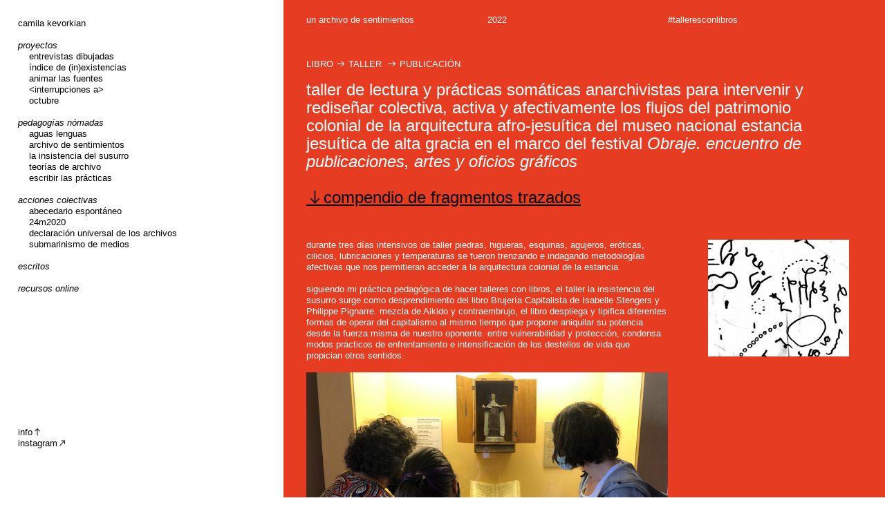

--- FILE ---
content_type: text/html; charset=UTF-8
request_url: https://camilakevorkian.com/la-insistencia-del-susurro-1
body_size: 26341
content:
<!DOCTYPE html>
<!-- 

        Running on cargo.site

-->
<html lang="en" data-predefined-style="true" data-css-presets="true" data-css-preset data-typography-preset>
	<head>
<script>
				var __cargo_context__ = 'live';
				var __cargo_js_ver__ = 'c=2837859173';
				var __cargo_maint__ = false;
				
				
			</script>
					<meta http-equiv="X-UA-Compatible" content="IE=edge,chrome=1">
		<meta http-equiv="Content-Type" content="text/html; charset=utf-8">
		<meta name="viewport" content="initial-scale=1.0, maximum-scale=1.0, user-scalable=no">
		
			<meta name="robots" content="index,follow">
		<title>la insistencia del susurro — camila kevorkian</title>
		<meta name="description" content="un archivo de sentimientos 2022 #talleresconlibros LIBRO ︎︎︎ TALLER  ︎︎︎ PUBLICACIÓN taller de lectura y prácticas somáticas...">
				<meta name="twitter:card" content="summary_large_image">
		<meta name="twitter:title" content="la insistencia del susurro — camila kevorkian">
		<meta name="twitter:description" content="un archivo de sentimientos 2022 #talleresconlibros LIBRO ︎︎︎ TALLER  ︎︎︎ PUBLICACIÓN taller de lectura y prácticas somáticas...">
		<meta name="twitter:image" content="https://freight.cargo.site/w/1200/i/c89149b3bbcd7be483f3e92e65728d849c36aa53c81de522bc2563c8ca523914/mapa.png">
		<meta property="og:locale" content="en_US">
		<meta property="og:title" content="la insistencia del susurro — camila kevorkian">
		<meta property="og:description" content="un archivo de sentimientos 2022 #talleresconlibros LIBRO ︎︎︎ TALLER  ︎︎︎ PUBLICACIÓN taller de lectura y prácticas somáticas...">
		<meta property="og:url" content="https://camilakevorkian.com/la-insistencia-del-susurro-1">
		<meta property="og:image" content="https://freight.cargo.site/w/1200/i/c89149b3bbcd7be483f3e92e65728d849c36aa53c81de522bc2563c8ca523914/mapa.png">
		<meta property="og:type" content="website">

		<link rel="preconnect" href="https://static.cargo.site" crossorigin>
		<link rel="preconnect" href="https://freight.cargo.site" crossorigin>
		
		<!--<link rel="preload" href="https://static.cargo.site/assets/social/IconFont-Regular-0.9.3.woff2" as="font" type="font/woff" crossorigin>-->

		<meta name="title" content="Camila Kevorkian">
<meta name="description" content="Artista, anarchivista.">

<meta property="og:type" content="website">
<meta property="og:url" content="https://camilakevorkian.com/">
<meta property="og:title" content="Camila Kevorkian">
<meta property="og:description" content="Artista, anarchivista.">

<meta property="twitter:card" content="summary_large_image">
<meta property="twitter:url" content="https://camilakevorkian.com/">
<meta property="twitter:title" content="Camila Kevorkian">
<meta property="twitter:description" content="Artista, anarchivista.">

		<link href="https://static.cargo.site/favicon/favicon.ico" rel="shortcut icon">
		<link href="https://camilakevorkian.com/rss" rel="alternate" type="application/rss+xml" title="camila kevorkian feed">

		<link href="https://camilakevorkian.com/stylesheet?c=2837859173&1668786803" id="member_stylesheet" rel="stylesheet" type="text/css" />
<style id="">@font-face{font-family:Icons;src:url(https://static.cargo.site/assets/social/IconFont-Regular-0.9.3.woff2);unicode-range:U+E000-E15C,U+F0000,U+FE0E}@font-face{font-family:Icons;src:url(https://static.cargo.site/assets/social/IconFont-Regular-0.9.3.woff2);font-weight:240;unicode-range:U+E000-E15C,U+F0000,U+FE0E}@font-face{font-family:Icons;src:url(https://static.cargo.site/assets/social/IconFont-Regular-0.9.3.woff2);unicode-range:U+E000-E15C,U+F0000,U+FE0E;font-weight:400}@font-face{font-family:Icons;src:url(https://static.cargo.site/assets/social/IconFont-Regular-0.9.3.woff2);unicode-range:U+E000-E15C,U+F0000,U+FE0E;font-weight:600}@font-face{font-family:Icons;src:url(https://static.cargo.site/assets/social/IconFont-Regular-0.9.3.woff2);unicode-range:U+E000-E15C,U+F0000,U+FE0E;font-weight:800}@font-face{font-family:Icons;src:url(https://static.cargo.site/assets/social/IconFont-Regular-0.9.3.woff2);unicode-range:U+E000-E15C,U+F0000,U+FE0E;font-style:italic}@font-face{font-family:Icons;src:url(https://static.cargo.site/assets/social/IconFont-Regular-0.9.3.woff2);unicode-range:U+E000-E15C,U+F0000,U+FE0E;font-weight:200;font-style:italic}@font-face{font-family:Icons;src:url(https://static.cargo.site/assets/social/IconFont-Regular-0.9.3.woff2);unicode-range:U+E000-E15C,U+F0000,U+FE0E;font-weight:400;font-style:italic}@font-face{font-family:Icons;src:url(https://static.cargo.site/assets/social/IconFont-Regular-0.9.3.woff2);unicode-range:U+E000-E15C,U+F0000,U+FE0E;font-weight:600;font-style:italic}@font-face{font-family:Icons;src:url(https://static.cargo.site/assets/social/IconFont-Regular-0.9.3.woff2);unicode-range:U+E000-E15C,U+F0000,U+FE0E;font-weight:800;font-style:italic}body.iconfont-loading,body.iconfont-loading *{color:transparent!important}body{-moz-osx-font-smoothing:grayscale;-webkit-font-smoothing:antialiased;-webkit-text-size-adjust:none}body.no-scroll{overflow:hidden}/*!
 * Content
 */.page{word-wrap:break-word}:focus{outline:0}.pointer-events-none{pointer-events:none}.pointer-events-auto{pointer-events:auto}.pointer-events-none .page_content .audio-player,.pointer-events-none .page_content .shop_product,.pointer-events-none .page_content a,.pointer-events-none .page_content audio,.pointer-events-none .page_content button,.pointer-events-none .page_content details,.pointer-events-none .page_content iframe,.pointer-events-none .page_content img,.pointer-events-none .page_content input,.pointer-events-none .page_content video{pointer-events:auto}.pointer-events-none .page_content *>a,.pointer-events-none .page_content>a{position:relative}s *{text-transform:inherit}#toolset{position:fixed;bottom:10px;right:10px;z-index:8}.mobile #toolset,.template_site_inframe #toolset{display:none}#toolset a{display:block;height:24px;width:24px;margin:0;padding:0;text-decoration:none;background:rgba(0,0,0,.2)}#toolset a:hover{background:rgba(0,0,0,.8)}[data-adminview] #toolset a,[data-adminview] #toolset_admin a{background:rgba(0,0,0,.04);pointer-events:none;cursor:default}#toolset_admin a:active{background:rgba(0,0,0,.7)}#toolset_admin a svg>*{transform:scale(1.1) translate(0,-.5px);transform-origin:50% 50%}#toolset_admin a svg{pointer-events:none;width:100%!important;height:auto!important}#following-container{overflow:auto;-webkit-overflow-scrolling:touch}#following-container iframe{height:100%;width:100%;position:absolute;top:0;left:0;right:0;bottom:0}:root{--following-width:-400px;--following-animation-duration:450ms}@keyframes following-open{0%{transform:translateX(0)}100%{transform:translateX(var(--following-width))}}@keyframes following-open-inverse{0%{transform:translateX(0)}100%{transform:translateX(calc(-1 * var(--following-width)))}}@keyframes following-close{0%{transform:translateX(var(--following-width))}100%{transform:translateX(0)}}@keyframes following-close-inverse{0%{transform:translateX(calc(-1 * var(--following-width)))}100%{transform:translateX(0)}}body.animate-left{animation:following-open var(--following-animation-duration);animation-fill-mode:both;animation-timing-function:cubic-bezier(.24,1,.29,1)}#following-container.animate-left{animation:following-close-inverse var(--following-animation-duration);animation-fill-mode:both;animation-timing-function:cubic-bezier(.24,1,.29,1)}#following-container.animate-left #following-frame{animation:following-close var(--following-animation-duration);animation-fill-mode:both;animation-timing-function:cubic-bezier(.24,1,.29,1)}body.animate-right{animation:following-close var(--following-animation-duration);animation-fill-mode:both;animation-timing-function:cubic-bezier(.24,1,.29,1)}#following-container.animate-right{animation:following-open-inverse var(--following-animation-duration);animation-fill-mode:both;animation-timing-function:cubic-bezier(.24,1,.29,1)}#following-container.animate-right #following-frame{animation:following-open var(--following-animation-duration);animation-fill-mode:both;animation-timing-function:cubic-bezier(.24,1,.29,1)}.slick-slider{position:relative;display:block;-moz-box-sizing:border-box;box-sizing:border-box;-webkit-user-select:none;-moz-user-select:none;-ms-user-select:none;user-select:none;-webkit-touch-callout:none;-khtml-user-select:none;-ms-touch-action:pan-y;touch-action:pan-y;-webkit-tap-highlight-color:transparent}.slick-list{position:relative;display:block;overflow:hidden;margin:0;padding:0}.slick-list:focus{outline:0}.slick-list.dragging{cursor:pointer;cursor:hand}.slick-slider .slick-list,.slick-slider .slick-track{transform:translate3d(0,0,0);will-change:transform}.slick-track{position:relative;top:0;left:0;display:block}.slick-track:after,.slick-track:before{display:table;content:'';width:1px;height:1px;margin-top:-1px;margin-left:-1px}.slick-track:after{clear:both}.slick-loading .slick-track{visibility:hidden}.slick-slide{display:none;float:left;height:100%;min-height:1px}[dir=rtl] .slick-slide{float:right}.content .slick-slide img{display:inline-block}.content .slick-slide img:not(.image-zoom){cursor:pointer}.content .scrub .slick-list,.content .scrub .slick-slide img:not(.image-zoom){cursor:ew-resize}body.slideshow-scrub-dragging *{cursor:ew-resize!important}.content .slick-slide img:not([src]),.content .slick-slide img[src='']{width:100%;height:auto}.slick-slide.slick-loading img{display:none}.slick-slide.dragging img{pointer-events:none}.slick-initialized .slick-slide{display:block}.slick-loading .slick-slide{visibility:hidden}.slick-vertical .slick-slide{display:block;height:auto;border:1px solid transparent}.slick-arrow.slick-hidden{display:none}.slick-arrow{position:absolute;z-index:9;width:0;top:0;height:100%;cursor:pointer;will-change:opacity;-webkit-transition:opacity 333ms cubic-bezier(.4,0,.22,1);transition:opacity 333ms cubic-bezier(.4,0,.22,1)}.slick-arrow.hidden{opacity:0}.slick-arrow svg{position:absolute;width:36px;height:36px;top:0;left:0;right:0;bottom:0;margin:auto;transform:translate(.25px,.25px)}.slick-arrow svg.right-arrow{transform:translate(.25px,.25px) scaleX(-1)}.slick-arrow svg:active{opacity:.75}.slick-arrow svg .arrow-shape{fill:none!important;stroke:#fff;stroke-linecap:square}.slick-arrow svg .arrow-outline{fill:none!important;stroke-width:2.5px;stroke:rgba(0,0,0,.6);stroke-linecap:square}.slick-arrow.slick-next{right:0;text-align:right}.slick-next svg,.wallpaper-navigation .slick-next svg{margin-right:10px}.mobile .slick-next svg{margin-right:10px}.slick-arrow.slick-prev{text-align:left}.slick-prev svg,.wallpaper-navigation .slick-prev svg{margin-left:10px}.mobile .slick-prev svg{margin-left:10px}.loading_animation{display:none;vertical-align:middle;z-index:15;line-height:0;pointer-events:none;border-radius:100%}.loading_animation.hidden{display:none}.loading_animation.pulsing{opacity:0;display:inline-block;animation-delay:.1s;-webkit-animation-delay:.1s;-moz-animation-delay:.1s;animation-duration:12s;animation-iteration-count:infinite;animation:fade-pulse-in .5s ease-in-out;-moz-animation:fade-pulse-in .5s ease-in-out;-webkit-animation:fade-pulse-in .5s ease-in-out;-webkit-animation-fill-mode:forwards;-moz-animation-fill-mode:forwards;animation-fill-mode:forwards}.loading_animation.pulsing.no-delay{animation-delay:0s;-webkit-animation-delay:0s;-moz-animation-delay:0s}.loading_animation div{border-radius:100%}.loading_animation div svg{max-width:100%;height:auto}.loading_animation div,.loading_animation div svg{width:20px;height:20px}.loading_animation.full-width svg{width:100%;height:auto}.loading_animation.full-width.big svg{width:100px;height:100px}.loading_animation div svg>*{fill:#ccc}.loading_animation div{-webkit-animation:spin-loading 12s ease-out;-webkit-animation-iteration-count:infinite;-moz-animation:spin-loading 12s ease-out;-moz-animation-iteration-count:infinite;animation:spin-loading 12s ease-out;animation-iteration-count:infinite}.loading_animation.hidden{display:none}[data-backdrop] .loading_animation{position:absolute;top:15px;left:15px;z-index:99}.loading_animation.position-absolute.middle{top:calc(50% - 10px);left:calc(50% - 10px)}.loading_animation.position-absolute.topleft{top:0;left:0}.loading_animation.position-absolute.middleright{top:calc(50% - 10px);right:1rem}.loading_animation.position-absolute.middleleft{top:calc(50% - 10px);left:1rem}.loading_animation.gray div svg>*{fill:#999}.loading_animation.gray-dark div svg>*{fill:#666}.loading_animation.gray-darker div svg>*{fill:#555}.loading_animation.gray-light div svg>*{fill:#ccc}.loading_animation.white div svg>*{fill:rgba(255,255,255,.85)}.loading_animation.blue div svg>*{fill:#698fff}.loading_animation.inline{display:inline-block;margin-bottom:.5ex}.loading_animation.inline.left{margin-right:.5ex}@-webkit-keyframes fade-pulse-in{0%{opacity:0}50%{opacity:.5}100%{opacity:1}}@-moz-keyframes fade-pulse-in{0%{opacity:0}50%{opacity:.5}100%{opacity:1}}@keyframes fade-pulse-in{0%{opacity:0}50%{opacity:.5}100%{opacity:1}}@-webkit-keyframes pulsate{0%{opacity:1}50%{opacity:0}100%{opacity:1}}@-moz-keyframes pulsate{0%{opacity:1}50%{opacity:0}100%{opacity:1}}@keyframes pulsate{0%{opacity:1}50%{opacity:0}100%{opacity:1}}@-webkit-keyframes spin-loading{0%{transform:rotate(0)}9%{transform:rotate(1050deg)}18%{transform:rotate(-1090deg)}20%{transform:rotate(-1080deg)}23%{transform:rotate(-1080deg)}28%{transform:rotate(-1095deg)}29%{transform:rotate(-1065deg)}34%{transform:rotate(-1080deg)}35%{transform:rotate(-1050deg)}40%{transform:rotate(-1065deg)}41%{transform:rotate(-1035deg)}44%{transform:rotate(-1035deg)}47%{transform:rotate(-2160deg)}50%{transform:rotate(-2160deg)}56%{transform:rotate(45deg)}60%{transform:rotate(45deg)}80%{transform:rotate(6120deg)}100%{transform:rotate(0)}}@keyframes spin-loading{0%{transform:rotate(0)}9%{transform:rotate(1050deg)}18%{transform:rotate(-1090deg)}20%{transform:rotate(-1080deg)}23%{transform:rotate(-1080deg)}28%{transform:rotate(-1095deg)}29%{transform:rotate(-1065deg)}34%{transform:rotate(-1080deg)}35%{transform:rotate(-1050deg)}40%{transform:rotate(-1065deg)}41%{transform:rotate(-1035deg)}44%{transform:rotate(-1035deg)}47%{transform:rotate(-2160deg)}50%{transform:rotate(-2160deg)}56%{transform:rotate(45deg)}60%{transform:rotate(45deg)}80%{transform:rotate(6120deg)}100%{transform:rotate(0)}}[grid-row]{align-items:flex-start;box-sizing:border-box;display:-webkit-box;display:-webkit-flex;display:-ms-flexbox;display:flex;-webkit-flex-wrap:wrap;-ms-flex-wrap:wrap;flex-wrap:wrap}[grid-col]{box-sizing:border-box}[grid-row] [grid-col].empty:after{content:"\0000A0";cursor:text}body.mobile[data-adminview=content-editproject] [grid-row] [grid-col].empty:after{display:none}[grid-col=auto]{-webkit-box-flex:1;-webkit-flex:1;-ms-flex:1;flex:1}[grid-col=x12]{width:100%}[grid-col=x11]{width:50%}[grid-col=x10]{width:33.33%}[grid-col=x9]{width:25%}[grid-col=x8]{width:20%}[grid-col=x7]{width:16.666666667%}[grid-col=x6]{width:14.285714286%}[grid-col=x5]{width:12.5%}[grid-col=x4]{width:11.111111111%}[grid-col=x3]{width:10%}[grid-col=x2]{width:9.090909091%}[grid-col=x1]{width:8.333333333%}[grid-col="1"]{width:8.33333%}[grid-col="2"]{width:16.66667%}[grid-col="3"]{width:25%}[grid-col="4"]{width:33.33333%}[grid-col="5"]{width:41.66667%}[grid-col="6"]{width:50%}[grid-col="7"]{width:58.33333%}[grid-col="8"]{width:66.66667%}[grid-col="9"]{width:75%}[grid-col="10"]{width:83.33333%}[grid-col="11"]{width:91.66667%}[grid-col="12"]{width:100%}body.mobile [grid-responsive] [grid-col]{width:100%;-webkit-box-flex:none;-webkit-flex:none;-ms-flex:none;flex:none}[data-ce-host=true][contenteditable=true] [grid-pad]{pointer-events:none}[data-ce-host=true][contenteditable=true] [grid-pad]>*{pointer-events:auto}[grid-pad="0"]{padding:0}[grid-pad="0.25"]{padding:.125rem}[grid-pad="0.5"]{padding:.25rem}[grid-pad="0.75"]{padding:.375rem}[grid-pad="1"]{padding:.5rem}[grid-pad="1.25"]{padding:.625rem}[grid-pad="1.5"]{padding:.75rem}[grid-pad="1.75"]{padding:.875rem}[grid-pad="2"]{padding:1rem}[grid-pad="2.5"]{padding:1.25rem}[grid-pad="3"]{padding:1.5rem}[grid-pad="3.5"]{padding:1.75rem}[grid-pad="4"]{padding:2rem}[grid-pad="5"]{padding:2.5rem}[grid-pad="6"]{padding:3rem}[grid-pad="7"]{padding:3.5rem}[grid-pad="8"]{padding:4rem}[grid-pad="9"]{padding:4.5rem}[grid-pad="10"]{padding:5rem}[grid-gutter="0"]{margin:0}[grid-gutter="0.5"]{margin:-.25rem}[grid-gutter="1"]{margin:-.5rem}[grid-gutter="1.5"]{margin:-.75rem}[grid-gutter="2"]{margin:-1rem}[grid-gutter="2.5"]{margin:-1.25rem}[grid-gutter="3"]{margin:-1.5rem}[grid-gutter="3.5"]{margin:-1.75rem}[grid-gutter="4"]{margin:-2rem}[grid-gutter="5"]{margin:-2.5rem}[grid-gutter="6"]{margin:-3rem}[grid-gutter="7"]{margin:-3.5rem}[grid-gutter="8"]{margin:-4rem}[grid-gutter="10"]{margin:-5rem}[grid-gutter="12"]{margin:-6rem}[grid-gutter="14"]{margin:-7rem}[grid-gutter="16"]{margin:-8rem}[grid-gutter="18"]{margin:-9rem}[grid-gutter="20"]{margin:-10rem}small{max-width:100%;text-decoration:inherit}img:not([src]),img[src='']{outline:1px solid rgba(177,177,177,.4);outline-offset:-1px;content:url([data-uri])}img.image-zoom{cursor:-webkit-zoom-in;cursor:-moz-zoom-in;cursor:zoom-in}#imprimatur{color:#333;font-size:10px;font-family:-apple-system,BlinkMacSystemFont,"Segoe UI",Roboto,Oxygen,Ubuntu,Cantarell,"Open Sans","Helvetica Neue",sans-serif,"Sans Serif",Icons;/*!System*/position:fixed;opacity:.3;right:-28px;bottom:160px;transform:rotate(270deg);-ms-transform:rotate(270deg);-webkit-transform:rotate(270deg);z-index:8;text-transform:uppercase;color:#999;opacity:.5;padding-bottom:2px;text-decoration:none}.mobile #imprimatur{display:none}bodycopy cargo-link a{font-family:-apple-system,BlinkMacSystemFont,"Segoe UI",Roboto,Oxygen,Ubuntu,Cantarell,"Open Sans","Helvetica Neue",sans-serif,"Sans Serif",Icons;/*!System*/font-size:12px;font-style:normal;font-weight:400;transform:rotate(270deg);text-decoration:none;position:fixed!important;right:-27px;bottom:100px;text-decoration:none;letter-spacing:normal;background:0 0;border:0;border-bottom:0;outline:0}/*! PhotoSwipe Default UI CSS by Dmitry Semenov | photoswipe.com | MIT license */.pswp--has_mouse .pswp__button--arrow--left,.pswp--has_mouse .pswp__button--arrow--right,.pswp__ui{visibility:visible}.pswp--minimal--dark .pswp__top-bar,.pswp__button{background:0 0}.pswp,.pswp__bg,.pswp__container,.pswp__img--placeholder,.pswp__zoom-wrap,.quick-view-navigation{-webkit-backface-visibility:hidden}.pswp__button{cursor:pointer;opacity:1;-webkit-appearance:none;transition:opacity .2s;-webkit-box-shadow:none;box-shadow:none}.pswp__button-close>svg{top:10px;right:10px;margin-left:auto}.pswp--touch .quick-view-navigation{display:none}.pswp__ui{-webkit-font-smoothing:auto;opacity:1;z-index:1550}.quick-view-navigation{will-change:opacity;-webkit-transition:opacity 333ms cubic-bezier(.4,0,.22,1);transition:opacity 333ms cubic-bezier(.4,0,.22,1)}.quick-view-navigation .pswp__group .pswp__button{pointer-events:auto}.pswp__button>svg{position:absolute;width:36px;height:36px}.quick-view-navigation .pswp__group:active svg{opacity:.75}.pswp__button svg .shape-shape{fill:#fff}.pswp__button svg .shape-outline{fill:#000}.pswp__button-prev>svg{top:0;bottom:0;left:10px;margin:auto}.pswp__button-next>svg{top:0;bottom:0;right:10px;margin:auto}.quick-view-navigation .pswp__group .pswp__button-prev{position:absolute;left:0;top:0;width:0;height:100%}.quick-view-navigation .pswp__group .pswp__button-next{position:absolute;right:0;top:0;width:0;height:100%}.quick-view-navigation .close-button,.quick-view-navigation .left-arrow,.quick-view-navigation .right-arrow{transform:translate(.25px,.25px)}.quick-view-navigation .right-arrow{transform:translate(.25px,.25px) scaleX(-1)}.pswp__button svg .shape-outline{fill:transparent!important;stroke:#000;stroke-width:2.5px;stroke-linecap:square}.pswp__button svg .shape-shape{fill:transparent!important;stroke:#fff;stroke-width:1.5px;stroke-linecap:square}.pswp__bg,.pswp__scroll-wrap,.pswp__zoom-wrap{width:100%;position:absolute}.quick-view-navigation .pswp__group .pswp__button-close{margin:0}.pswp__container,.pswp__item,.pswp__zoom-wrap{right:0;bottom:0;top:0;position:absolute;left:0}.pswp__ui--hidden .pswp__button{opacity:.001}.pswp__ui--hidden .pswp__button,.pswp__ui--hidden .pswp__button *{pointer-events:none}.pswp .pswp__ui.pswp__ui--displaynone{display:none}.pswp__element--disabled{display:none!important}/*! PhotoSwipe main CSS by Dmitry Semenov | photoswipe.com | MIT license */.pswp{position:fixed;display:none;height:100%;width:100%;top:0;left:0;right:0;bottom:0;margin:auto;-ms-touch-action:none;touch-action:none;z-index:9999999;-webkit-text-size-adjust:100%;line-height:initial;letter-spacing:initial;outline:0}.pswp img{max-width:none}.pswp--zoom-disabled .pswp__img{cursor:default!important}.pswp--animate_opacity{opacity:.001;will-change:opacity;-webkit-transition:opacity 333ms cubic-bezier(.4,0,.22,1);transition:opacity 333ms cubic-bezier(.4,0,.22,1)}.pswp--open{display:block}.pswp--zoom-allowed .pswp__img{cursor:-webkit-zoom-in;cursor:-moz-zoom-in;cursor:zoom-in}.pswp--zoomed-in .pswp__img{cursor:-webkit-grab;cursor:-moz-grab;cursor:grab}.pswp--dragging .pswp__img{cursor:-webkit-grabbing;cursor:-moz-grabbing;cursor:grabbing}.pswp__bg{left:0;top:0;height:100%;opacity:0;transform:translateZ(0);will-change:opacity}.pswp__scroll-wrap{left:0;top:0;height:100%}.pswp__container,.pswp__zoom-wrap{-ms-touch-action:none;touch-action:none}.pswp__container,.pswp__img{-webkit-user-select:none;-moz-user-select:none;-ms-user-select:none;user-select:none;-webkit-tap-highlight-color:transparent;-webkit-touch-callout:none}.pswp__zoom-wrap{-webkit-transform-origin:left top;-ms-transform-origin:left top;transform-origin:left top;-webkit-transition:-webkit-transform 222ms cubic-bezier(.4,0,.22,1);transition:transform 222ms cubic-bezier(.4,0,.22,1)}.pswp__bg{-webkit-transition:opacity 222ms cubic-bezier(.4,0,.22,1);transition:opacity 222ms cubic-bezier(.4,0,.22,1)}.pswp--animated-in .pswp__bg,.pswp--animated-in .pswp__zoom-wrap{-webkit-transition:none;transition:none}.pswp--hide-overflow .pswp__scroll-wrap,.pswp--hide-overflow.pswp{overflow:hidden}.pswp__img{position:absolute;width:auto;height:auto;top:0;left:0}.pswp__img--placeholder--blank{background:#222}.pswp--ie .pswp__img{width:100%!important;height:auto!important;left:0;top:0}.pswp__ui--idle{opacity:0}.pswp__error-msg{position:absolute;left:0;top:50%;width:100%;text-align:center;font-size:14px;line-height:16px;margin-top:-8px;color:#ccc}.pswp__error-msg a{color:#ccc;text-decoration:underline}.pswp__error-msg{font-family:-apple-system,BlinkMacSystemFont,"Segoe UI",Roboto,Oxygen,Ubuntu,Cantarell,"Open Sans","Helvetica Neue",sans-serif}.quick-view.mouse-down .iframe-item{pointer-events:none!important}.quick-view-caption-positioner{pointer-events:none;width:100%;height:100%}.quick-view-caption-wrapper{margin:auto;position:absolute;bottom:0;left:0;right:0}.quick-view-horizontal-align-left .quick-view-caption-wrapper{margin-left:0}.quick-view-horizontal-align-right .quick-view-caption-wrapper{margin-right:0}[data-quick-view-caption]{transition:.1s opacity ease-in-out;position:absolute;bottom:0;left:0;right:0}.quick-view-horizontal-align-left [data-quick-view-caption]{text-align:left}.quick-view-horizontal-align-right [data-quick-view-caption]{text-align:right}.quick-view-caption{transition:.1s opacity ease-in-out}.quick-view-caption>*{display:inline-block}.quick-view-caption *{pointer-events:auto}.quick-view-caption.hidden{opacity:0}.shop_product .dropdown_wrapper{flex:0 0 100%;position:relative}.shop_product select{appearance:none;-moz-appearance:none;-webkit-appearance:none;outline:0;-webkit-font-smoothing:antialiased;-moz-osx-font-smoothing:grayscale;cursor:pointer;border-radius:0;white-space:nowrap;overflow:hidden!important;text-overflow:ellipsis}.shop_product select.dropdown::-ms-expand{display:none}.shop_product a{cursor:pointer;border-bottom:none;text-decoration:none}.shop_product a.out-of-stock{pointer-events:none}body.audio-player-dragging *{cursor:ew-resize!important}.audio-player{display:inline-flex;flex:1 0 calc(100% - 2px);width:calc(100% - 2px)}.audio-player .button{height:100%;flex:0 0 3.3rem;display:flex}.audio-player .separator{left:3.3rem;height:100%}.audio-player .buffer{width:0%;height:100%;transition:left .3s linear,width .3s linear}.audio-player.seeking .buffer{transition:left 0s,width 0s}.audio-player.seeking{user-select:none;-webkit-user-select:none;cursor:ew-resize}.audio-player.seeking *{user-select:none;-webkit-user-select:none;cursor:ew-resize}.audio-player .bar{overflow:hidden;display:flex;justify-content:space-between;align-content:center;flex-grow:1}.audio-player .progress{width:0%;height:100%;transition:width .3s linear}.audio-player.seeking .progress{transition:width 0s}.audio-player .pause,.audio-player .play{cursor:pointer;height:100%}.audio-player .note-icon{margin:auto 0;order:2;flex:0 1 auto}.audio-player .title{white-space:nowrap;overflow:hidden;text-overflow:ellipsis;pointer-events:none;user-select:none;padding:.5rem 0 .5rem 1rem;margin:auto auto auto 0;flex:0 3 auto;min-width:0;width:100%}.audio-player .total-time{flex:0 1 auto;margin:auto 0}.audio-player .current-time,.audio-player .play-text{flex:0 1 auto;margin:auto 0}.audio-player .stream-anim{user-select:none;margin:auto auto auto 0}.audio-player .stream-anim span{display:inline-block}.audio-player .buffer,.audio-player .current-time,.audio-player .note-svg,.audio-player .play-text,.audio-player .separator,.audio-player .total-time{user-select:none;pointer-events:none}.audio-player .buffer,.audio-player .play-text,.audio-player .progress{position:absolute}.audio-player,.audio-player .bar,.audio-player .button,.audio-player .current-time,.audio-player .note-icon,.audio-player .pause,.audio-player .play,.audio-player .total-time{position:relative}body.mobile .audio-player,body.mobile .audio-player *{-webkit-touch-callout:none}#standalone-admin-frame{border:0;width:400px;position:absolute;right:0;top:0;height:100vh;z-index:99}body[standalone-admin=true] #standalone-admin-frame{transform:translate(0,0)}body[standalone-admin=true] .main_container{width:calc(100% - 400px)}body[standalone-admin=false] #standalone-admin-frame{transform:translate(100%,0)}body[standalone-admin=false] .main_container{width:100%}.toggle_standaloneAdmin{position:fixed;top:0;right:400px;height:40px;width:40px;z-index:999;cursor:pointer;background-color:rgba(0,0,0,.4)}.toggle_standaloneAdmin:active{opacity:.7}body[standalone-admin=false] .toggle_standaloneAdmin{right:0}.toggle_standaloneAdmin *{color:#fff;fill:#fff}.toggle_standaloneAdmin svg{padding:6px;width:100%;height:100%;opacity:.85}body[standalone-admin=false] .toggle_standaloneAdmin #close,body[standalone-admin=true] .toggle_standaloneAdmin #backdropsettings{display:none}.toggle_standaloneAdmin>div{width:100%;height:100%}#admin_toggle_button{position:fixed;top:50%;transform:translate(0,-50%);right:400px;height:36px;width:12px;z-index:999;cursor:pointer;background-color:rgba(0,0,0,.09);padding-left:2px;margin-right:5px}#admin_toggle_button .bar{content:'';background:rgba(0,0,0,.09);position:fixed;width:5px;bottom:0;top:0;z-index:10}#admin_toggle_button:active{background:rgba(0,0,0,.065)}#admin_toggle_button *{color:#fff;fill:#fff}#admin_toggle_button svg{padding:0;width:16px;height:36px;margin-left:1px;opacity:1}#admin_toggle_button svg *{fill:#fff;opacity:1}#admin_toggle_button[data-state=closed] .toggle_admin_close{display:none}#admin_toggle_button[data-state=closed],#admin_toggle_button[data-state=closed] .toggle_admin_open{width:20px;cursor:pointer;margin:0}#admin_toggle_button[data-state=closed] svg{margin-left:2px}#admin_toggle_button[data-state=open] .toggle_admin_open{display:none}select,select *{text-rendering:auto!important}b b{font-weight:inherit}*{-webkit-box-sizing:border-box;-moz-box-sizing:border-box;box-sizing:border-box}customhtml>*{position:relative;z-index:10}body,html{min-height:100vh;margin:0;padding:0}html{touch-action:manipulation;position:relative;background-color:#fff}.main_container{min-height:100vh;width:100%;overflow:hidden}.container{display:-webkit-box;display:-webkit-flex;display:-moz-box;display:-ms-flexbox;display:flex;-webkit-flex-wrap:wrap;-moz-flex-wrap:wrap;-ms-flex-wrap:wrap;flex-wrap:wrap;max-width:100%;width:100%;overflow:visible}.container{align-items:flex-start;-webkit-align-items:flex-start}.page{z-index:2}.page ul li>text-limit{display:block}.content,.content_container,.pinned{-webkit-flex:1 0 auto;-moz-flex:1 0 auto;-ms-flex:1 0 auto;flex:1 0 auto;max-width:100%}.content_container{width:100%}.content_container.full_height{min-height:100vh}.page_background{position:absolute;top:0;left:0;width:100%;height:100%}.page_container{position:relative;overflow:visible;width:100%}.backdrop{position:absolute;top:0;z-index:1;width:100%;height:100%;max-height:100vh}.backdrop>div{position:absolute;top:0;left:0;width:100%;height:100%;-webkit-backface-visibility:hidden;backface-visibility:hidden;transform:translate3d(0,0,0);contain:strict}[data-backdrop].backdrop>div[data-overflowing]{max-height:100vh;position:absolute;top:0;left:0}body.mobile [split-responsive]{display:flex;flex-direction:column}body.mobile [split-responsive] .container{width:100%;order:2}body.mobile [split-responsive] .backdrop{position:relative;height:50vh;width:100%;order:1}body.mobile [split-responsive] [data-auxiliary].backdrop{position:absolute;height:50vh;width:100%;order:1}.page{position:relative;z-index:2}img[data-align=left]{float:left}img[data-align=right]{float:right}[data-rotation]{transform-origin:center center}.content .page_content:not([contenteditable=true]) [data-draggable]{pointer-events:auto!important;backface-visibility:hidden}.preserve-3d{-moz-transform-style:preserve-3d;transform-style:preserve-3d}.content .page_content:not([contenteditable=true]) [data-draggable] iframe{pointer-events:none!important}.dragging-active iframe{pointer-events:none!important}.content .page_content:not([contenteditable=true]) [data-draggable]:active{opacity:1}.content .scroll-transition-fade{transition:transform 1s ease-in-out,opacity .8s ease-in-out}.content .scroll-transition-fade.below-viewport{opacity:0;transform:translateY(40px)}.mobile.full_width .page_container:not([split-layout]) .container_width{width:100%}[data-view=pinned_bottom] .bottom_pin_invisibility{visibility:hidden}.pinned{position:relative;width:100%}.pinned .page_container.accommodate:not(.fixed):not(.overlay){z-index:2}.pinned .page_container.overlay{position:absolute;z-index:4}.pinned .page_container.overlay.fixed{position:fixed}.pinned .page_container.overlay.fixed .page{max-height:100vh;-webkit-overflow-scrolling:touch}.pinned .page_container.overlay.fixed .page.allow-scroll{overflow-y:auto;overflow-x:hidden}.pinned .page_container.overlay.fixed .page.allow-scroll{align-items:flex-start;-webkit-align-items:flex-start}.pinned .page_container .page.allow-scroll::-webkit-scrollbar{width:0;background:0 0;display:none}.pinned.pinned_top .page_container.overlay{left:0;top:0}.pinned.pinned_bottom .page_container.overlay{left:0;bottom:0}div[data-container=set]:empty{margin-top:1px}.thumbnails{position:relative;z-index:1}[thumbnails=grid]{align-items:baseline}[thumbnails=justify] .thumbnail{box-sizing:content-box}[thumbnails][data-padding-zero] .thumbnail{margin-bottom:-1px}[thumbnails=montessori] .thumbnail{pointer-events:auto;position:absolute}[thumbnails] .thumbnail>a{display:block;text-decoration:none}[thumbnails=montessori]{height:0}[thumbnails][data-resizing],[thumbnails][data-resizing] *{cursor:nwse-resize}[thumbnails] .thumbnail .resize-handle{cursor:nwse-resize;width:26px;height:26px;padding:5px;position:absolute;opacity:.75;right:-1px;bottom:-1px;z-index:100}[thumbnails][data-resizing] .resize-handle{display:none}[thumbnails] .thumbnail .resize-handle svg{position:absolute;top:0;left:0}[thumbnails] .thumbnail .resize-handle:hover{opacity:1}[data-can-move].thumbnail .resize-handle svg .resize_path_outline{fill:#fff}[data-can-move].thumbnail .resize-handle svg .resize_path{fill:#000}[thumbnails=montessori] .thumbnail_sizer{height:0;width:100%;position:relative;padding-bottom:100%;pointer-events:none}[thumbnails] .thumbnail img{display:block;min-height:3px;margin-bottom:0}[thumbnails] .thumbnail img:not([src]),img[src=""]{margin:0!important;width:100%;min-height:3px;height:100%!important;position:absolute}[aspect-ratio="1x1"].thumb_image{height:0;padding-bottom:100%;overflow:hidden}[aspect-ratio="4x3"].thumb_image{height:0;padding-bottom:75%;overflow:hidden}[aspect-ratio="16x9"].thumb_image{height:0;padding-bottom:56.25%;overflow:hidden}[thumbnails] .thumb_image{width:100%;position:relative}[thumbnails][thumbnail-vertical-align=top]{align-items:flex-start}[thumbnails][thumbnail-vertical-align=middle]{align-items:center}[thumbnails][thumbnail-vertical-align=bottom]{align-items:baseline}[thumbnails][thumbnail-horizontal-align=left]{justify-content:flex-start}[thumbnails][thumbnail-horizontal-align=middle]{justify-content:center}[thumbnails][thumbnail-horizontal-align=right]{justify-content:flex-end}.thumb_image.default_image>svg{position:absolute;top:0;left:0;bottom:0;right:0;width:100%;height:100%}.thumb_image.default_image{outline:1px solid #ccc;outline-offset:-1px;position:relative}.mobile.full_width [data-view=Thumbnail] .thumbnails_width{width:100%}.content [data-draggable] a:active,.content [data-draggable] img:active{opacity:initial}.content .draggable-dragging{opacity:initial}[data-draggable].draggable_visible{visibility:visible}[data-draggable].draggable_hidden{visibility:hidden}.gallery_card [data-draggable],.marquee [data-draggable]{visibility:inherit}[data-draggable]{visibility:visible;background-color:rgba(0,0,0,.003)}#site_menu_panel_container .image-gallery:not(.initialized){height:0;padding-bottom:100%;min-height:initial}.image-gallery:not(.initialized){min-height:100vh;visibility:hidden;width:100%}.image-gallery .gallery_card img{display:block;width:100%;height:auto}.image-gallery .gallery_card{transform-origin:center}.image-gallery .gallery_card.dragging{opacity:.1;transform:initial!important}.image-gallery:not([image-gallery=slideshow]) .gallery_card iframe:only-child,.image-gallery:not([image-gallery=slideshow]) .gallery_card video:only-child{width:100%;height:100%;top:0;left:0;position:absolute}.image-gallery[image-gallery=slideshow] .gallery_card video[muted][autoplay]:not([controls]),.image-gallery[image-gallery=slideshow] .gallery_card video[muted][data-autoplay]:not([controls]){pointer-events:none}.image-gallery [image-gallery-pad="0"] video:only-child{object-fit:cover;height:calc(100% + 1px)}div.image-gallery>a,div.image-gallery>iframe,div.image-gallery>img,div.image-gallery>video{display:none}[image-gallery-row]{align-items:flex-start;box-sizing:border-box;display:-webkit-box;display:-webkit-flex;display:-ms-flexbox;display:flex;-webkit-flex-wrap:wrap;-ms-flex-wrap:wrap;flex-wrap:wrap}.image-gallery .gallery_card_image{width:100%;position:relative}[data-predefined-style=true] .image-gallery a.gallery_card{display:block;border:none}[image-gallery-col]{box-sizing:border-box}[image-gallery-col=x12]{width:100%}[image-gallery-col=x11]{width:50%}[image-gallery-col=x10]{width:33.33%}[image-gallery-col=x9]{width:25%}[image-gallery-col=x8]{width:20%}[image-gallery-col=x7]{width:16.666666667%}[image-gallery-col=x6]{width:14.285714286%}[image-gallery-col=x5]{width:12.5%}[image-gallery-col=x4]{width:11.111111111%}[image-gallery-col=x3]{width:10%}[image-gallery-col=x2]{width:9.090909091%}[image-gallery-col=x1]{width:8.333333333%}.content .page_content [image-gallery-pad].image-gallery{pointer-events:none}.content .page_content [image-gallery-pad].image-gallery .gallery_card_image>*,.content .page_content [image-gallery-pad].image-gallery .gallery_image_caption{pointer-events:auto}.content .page_content [image-gallery-pad="0"]{padding:0}.content .page_content [image-gallery-pad="0.25"]{padding:.125rem}.content .page_content [image-gallery-pad="0.5"]{padding:.25rem}.content .page_content [image-gallery-pad="0.75"]{padding:.375rem}.content .page_content [image-gallery-pad="1"]{padding:.5rem}.content .page_content [image-gallery-pad="1.25"]{padding:.625rem}.content .page_content [image-gallery-pad="1.5"]{padding:.75rem}.content .page_content [image-gallery-pad="1.75"]{padding:.875rem}.content .page_content [image-gallery-pad="2"]{padding:1rem}.content .page_content [image-gallery-pad="2.5"]{padding:1.25rem}.content .page_content [image-gallery-pad="3"]{padding:1.5rem}.content .page_content [image-gallery-pad="3.5"]{padding:1.75rem}.content .page_content [image-gallery-pad="4"]{padding:2rem}.content .page_content [image-gallery-pad="5"]{padding:2.5rem}.content .page_content [image-gallery-pad="6"]{padding:3rem}.content .page_content [image-gallery-pad="7"]{padding:3.5rem}.content .page_content [image-gallery-pad="8"]{padding:4rem}.content .page_content [image-gallery-pad="9"]{padding:4.5rem}.content .page_content [image-gallery-pad="10"]{padding:5rem}.content .page_content [image-gallery-gutter="0"]{margin:0}.content .page_content [image-gallery-gutter="0.5"]{margin:-.25rem}.content .page_content [image-gallery-gutter="1"]{margin:-.5rem}.content .page_content [image-gallery-gutter="1.5"]{margin:-.75rem}.content .page_content [image-gallery-gutter="2"]{margin:-1rem}.content .page_content [image-gallery-gutter="2.5"]{margin:-1.25rem}.content .page_content [image-gallery-gutter="3"]{margin:-1.5rem}.content .page_content [image-gallery-gutter="3.5"]{margin:-1.75rem}.content .page_content [image-gallery-gutter="4"]{margin:-2rem}.content .page_content [image-gallery-gutter="5"]{margin:-2.5rem}.content .page_content [image-gallery-gutter="6"]{margin:-3rem}.content .page_content [image-gallery-gutter="7"]{margin:-3.5rem}.content .page_content [image-gallery-gutter="8"]{margin:-4rem}.content .page_content [image-gallery-gutter="10"]{margin:-5rem}.content .page_content [image-gallery-gutter="12"]{margin:-6rem}.content .page_content [image-gallery-gutter="14"]{margin:-7rem}.content .page_content [image-gallery-gutter="16"]{margin:-8rem}.content .page_content [image-gallery-gutter="18"]{margin:-9rem}.content .page_content [image-gallery-gutter="20"]{margin:-10rem}[image-gallery=slideshow]:not(.initialized)>*{min-height:1px;opacity:0;min-width:100%}[image-gallery=slideshow][data-constrained-by=height] [image-gallery-vertical-align].slick-track{align-items:flex-start}[image-gallery=slideshow] img.image-zoom:active{opacity:initial}[image-gallery=slideshow].slick-initialized .gallery_card{pointer-events:none}[image-gallery=slideshow].slick-initialized .gallery_card.slick-current{pointer-events:auto}[image-gallery=slideshow] .gallery_card:not(.has_caption){line-height:0}.content .page_content [image-gallery=slideshow].image-gallery>*{pointer-events:auto}.content [image-gallery=slideshow].image-gallery.slick-initialized .gallery_card{overflow:hidden;margin:0;display:flex;flex-flow:row wrap;flex-shrink:0}.content [image-gallery=slideshow].image-gallery.slick-initialized .gallery_card.slick-current{overflow:visible}[image-gallery=slideshow] .gallery_image_caption{opacity:1;transition:opacity .3s;-webkit-transition:opacity .3s;width:100%;margin-left:auto;margin-right:auto;clear:both}[image-gallery-horizontal-align=left] .gallery_image_caption{text-align:left}[image-gallery-horizontal-align=middle] .gallery_image_caption{text-align:center}[image-gallery-horizontal-align=right] .gallery_image_caption{text-align:right}[image-gallery=slideshow][data-slideshow-in-transition] .gallery_image_caption{opacity:0;transition:opacity .3s;-webkit-transition:opacity .3s}[image-gallery=slideshow] .gallery_card_image{width:initial;margin:0;display:inline-block}[image-gallery=slideshow] .gallery_card img{margin:0;display:block}[image-gallery=slideshow][data-exploded]{align-items:flex-start;box-sizing:border-box;display:-webkit-box;display:-webkit-flex;display:-ms-flexbox;display:flex;-webkit-flex-wrap:wrap;-ms-flex-wrap:wrap;flex-wrap:wrap;justify-content:flex-start;align-content:flex-start}[image-gallery=slideshow][data-exploded] .gallery_card{padding:1rem;width:16.666%}[image-gallery=slideshow][data-exploded] .gallery_card_image{height:0;display:block;width:100%}[image-gallery=grid]{align-items:baseline}[image-gallery=grid] .gallery_card.has_caption .gallery_card_image{display:block}[image-gallery=grid] [image-gallery-pad="0"].gallery_card{margin-bottom:-1px}[image-gallery=grid] .gallery_card img{margin:0}[image-gallery=columns] .gallery_card img{margin:0}[image-gallery=justify]{align-items:flex-start}[image-gallery=justify] .gallery_card img{margin:0}[image-gallery=montessori][image-gallery-row]{display:block}[image-gallery=montessori] a.gallery_card,[image-gallery=montessori] div.gallery_card{position:absolute;pointer-events:auto}[image-gallery=montessori][data-can-move] .gallery_card,[image-gallery=montessori][data-can-move] .gallery_card .gallery_card_image,[image-gallery=montessori][data-can-move] .gallery_card .gallery_card_image>*{cursor:move}[image-gallery=montessori]{position:relative;height:0}[image-gallery=freeform] .gallery_card{position:relative}[image-gallery=freeform] [image-gallery-pad="0"].gallery_card{margin-bottom:-1px}[image-gallery-vertical-align]{display:flex;flex-flow:row wrap}[image-gallery-vertical-align].slick-track{display:flex;flex-flow:row nowrap}.image-gallery .slick-list{margin-bottom:-.3px}[image-gallery-vertical-align=top]{align-content:flex-start;align-items:flex-start}[image-gallery-vertical-align=middle]{align-items:center;align-content:center}[image-gallery-vertical-align=bottom]{align-content:flex-end;align-items:flex-end}[image-gallery-horizontal-align=left]{justify-content:flex-start}[image-gallery-horizontal-align=middle]{justify-content:center}[image-gallery-horizontal-align=right]{justify-content:flex-end}.image-gallery[data-resizing],.image-gallery[data-resizing] *{cursor:nwse-resize!important}.image-gallery .gallery_card .resize-handle,.image-gallery .gallery_card .resize-handle *{cursor:nwse-resize!important}.image-gallery .gallery_card .resize-handle{width:26px;height:26px;padding:5px;position:absolute;opacity:.75;right:-1px;bottom:-1px;z-index:10}.image-gallery[data-resizing] .resize-handle{display:none}.image-gallery .gallery_card .resize-handle svg{cursor:nwse-resize!important;position:absolute;top:0;left:0}.image-gallery .gallery_card .resize-handle:hover{opacity:1}[data-can-move].gallery_card .resize-handle svg .resize_path_outline{fill:#fff}[data-can-move].gallery_card .resize-handle svg .resize_path{fill:#000}[image-gallery=montessori] .thumbnail_sizer{height:0;width:100%;position:relative;padding-bottom:100%;pointer-events:none}#site_menu_button{display:block;text-decoration:none;pointer-events:auto;z-index:9;vertical-align:top;cursor:pointer;box-sizing:content-box;font-family:Icons}#site_menu_button.custom_icon{padding:0;line-height:0}#site_menu_button.custom_icon img{width:100%;height:auto}#site_menu_wrapper.disabled #site_menu_button{display:none}#site_menu_wrapper.mobile_only #site_menu_button{display:none}body.mobile #site_menu_wrapper.mobile_only:not(.disabled) #site_menu_button:not(.active){display:block}#site_menu_panel_container[data-type=cargo_menu] #site_menu_panel{display:block;position:fixed;top:0;right:0;bottom:0;left:0;z-index:10;cursor:default}.site_menu{pointer-events:auto;position:absolute;z-index:11;top:0;bottom:0;line-height:0;max-width:400px;min-width:300px;font-size:20px;text-align:left;background:rgba(20,20,20,.95);padding:20px 30px 90px 30px;overflow-y:auto;overflow-x:hidden;display:-webkit-box;display:-webkit-flex;display:-ms-flexbox;display:flex;-webkit-box-orient:vertical;-webkit-box-direction:normal;-webkit-flex-direction:column;-ms-flex-direction:column;flex-direction:column;-webkit-box-pack:start;-webkit-justify-content:flex-start;-ms-flex-pack:start;justify-content:flex-start}body.mobile #site_menu_wrapper .site_menu{-webkit-overflow-scrolling:touch;min-width:auto;max-width:100%;width:100%;padding:20px}#site_menu_wrapper[data-sitemenu-position=bottom-left] #site_menu,#site_menu_wrapper[data-sitemenu-position=top-left] #site_menu{left:0}#site_menu_wrapper[data-sitemenu-position=bottom-right] #site_menu,#site_menu_wrapper[data-sitemenu-position=top-right] #site_menu{right:0}#site_menu_wrapper[data-type=page] .site_menu{right:0;left:0;width:100%;padding:0;margin:0;background:0 0}.site_menu_wrapper.open .site_menu{display:block}.site_menu div{display:block}.site_menu a{text-decoration:none;display:inline-block;color:rgba(255,255,255,.75);max-width:100%;overflow:hidden;white-space:nowrap;text-overflow:ellipsis;line-height:1.4}.site_menu div a.active{color:rgba(255,255,255,.4)}.site_menu div.set-link>a{font-weight:700}.site_menu div.hidden{display:none}.site_menu .close{display:block;position:absolute;top:0;right:10px;font-size:60px;line-height:50px;font-weight:200;color:rgba(255,255,255,.4);cursor:pointer;user-select:none}#site_menu_panel_container .page_container{position:relative;overflow:hidden;background:0 0;z-index:2}#site_menu_panel_container .site_menu_page_wrapper{position:fixed;top:0;left:0;overflow-y:auto;-webkit-overflow-scrolling:touch;height:100%;width:100%;z-index:100}#site_menu_panel_container .site_menu_page_wrapper .backdrop{pointer-events:none}#site_menu_panel_container #site_menu_page_overlay{position:fixed;top:0;right:0;bottom:0;left:0;cursor:default;z-index:1}#shop_button{display:block;text-decoration:none;pointer-events:auto;z-index:9;vertical-align:top;cursor:pointer;box-sizing:content-box;font-family:Icons}#shop_button.custom_icon{padding:0;line-height:0}#shop_button.custom_icon img{width:100%;height:auto}#shop_button.disabled{display:none}.loading[data-loading]{display:none;position:fixed;bottom:8px;left:8px;z-index:100}.new_site_button_wrapper{font-size:1.8rem;font-weight:400;color:rgba(0,0,0,.85);font-family:-apple-system,BlinkMacSystemFont,'Segoe UI',Roboto,Oxygen,Ubuntu,Cantarell,'Open Sans','Helvetica Neue',sans-serif,'Sans Serif',Icons;font-style:normal;line-height:1.4;color:#fff;position:fixed;bottom:0;right:0;z-index:999}body.template_site #toolset{display:none!important}body.mobile .new_site_button{display:none}.new_site_button{display:flex;height:44px;cursor:pointer}.new_site_button .plus{width:44px;height:100%}.new_site_button .plus svg{width:100%;height:100%}.new_site_button .plus svg line{stroke:#000;stroke-width:2px}.new_site_button .plus:after,.new_site_button .plus:before{content:'';width:30px;height:2px}.new_site_button .text{background:#0fce83;display:none;padding:7.5px 15px 7.5px 15px;height:100%;font-size:20px;color:#222}.new_site_button:active{opacity:.8}.new_site_button.show_full .text{display:block}.new_site_button.show_full .plus{display:none}html:not(.admin-wrapper) .template_site #confirm_modal [data-progress] .progress-indicator:after{content:'Generating Site...';padding:7.5px 15px;right:-200px;color:#000}bodycopy svg.marker-overlay,bodycopy svg.marker-overlay *{transform-origin:0 0;-webkit-transform-origin:0 0;box-sizing:initial}bodycopy svg#svgroot{box-sizing:initial}bodycopy svg.marker-overlay{padding:inherit;position:absolute;left:0;top:0;width:100%;height:100%;min-height:1px;overflow:visible;pointer-events:none;z-index:999}bodycopy svg.marker-overlay *{pointer-events:initial}bodycopy svg.marker-overlay text{letter-spacing:initial}bodycopy svg.marker-overlay a{cursor:pointer}.marquee:not(.torn-down){overflow:hidden;width:100%;position:relative;padding-bottom:.25em;padding-top:.25em;margin-bottom:-.25em;margin-top:-.25em;contain:layout}.marquee .marquee_contents{will-change:transform;display:flex;flex-direction:column}.marquee[behavior][direction].torn-down{white-space:normal}.marquee[behavior=bounce] .marquee_contents{display:block;float:left;clear:both}.marquee[behavior=bounce] .marquee_inner{display:block}.marquee[behavior=bounce][direction=vertical] .marquee_contents{width:100%}.marquee[behavior=bounce][direction=diagonal] .marquee_inner:last-child,.marquee[behavior=bounce][direction=vertical] .marquee_inner:last-child{position:relative;visibility:hidden}.marquee[behavior=bounce][direction=horizontal],.marquee[behavior=scroll][direction=horizontal]{white-space:pre}.marquee[behavior=scroll][direction=horizontal] .marquee_contents{display:inline-flex;white-space:nowrap;min-width:100%}.marquee[behavior=scroll][direction=horizontal] .marquee_inner{min-width:100%}.marquee[behavior=scroll] .marquee_inner:first-child{will-change:transform;position:absolute;width:100%;top:0;left:0}.cycle{display:none}</style>
<script type="text/json" data-set="defaults" >{"current_offset":0,"current_page":1,"cargo_url":"ckevorkian","is_domain":true,"is_mobile":false,"is_tablet":false,"is_phone":false,"api_path":"https:\/\/camilakevorkian.com\/_api","is_editor":false,"is_template":false,"is_direct_link":true,"direct_link_pid":28225241}</script>
<script type="text/json" data-set="DisplayOptions" >{"user_id":1536698,"pagination_count":24,"title_in_project":true,"disable_project_scroll":false,"learning_cargo_seen":true,"resource_url":null,"use_sets":null,"sets_are_clickable":null,"set_links_position":null,"sticky_pages":null,"total_projects":0,"slideshow_responsive":false,"slideshow_thumbnails_header":true,"layout_options":{"content_position":"right_cover","content_width":"32","content_margin":"5","main_margin":"2","text_alignment":"text_left","vertical_position":"vertical_top","bgcolor":"transparent","WebFontConfig":{"system":{"families":{"Helvetica Neue":{"variants":["n4","i4","n7","i7"]},"-apple-system":{"variants":["n4"]}}}},"links_orientation":"links_horizontal","viewport_size":"phone","mobile_zoom":"22","mobile_view":"desktop","mobile_padding":"-3","mobile_formatting":false,"width_unit":"rem","text_width":"66","is_feed":false,"limit_vertical_images":false,"image_zoom":true,"mobile_images_full_width":true,"responsive_columns":"1","responsive_thumbnails_padding":"0.7","enable_sitemenu":false,"sitemenu_mobileonly":false,"menu_position":"top-left","sitemenu_option":"cargo_menu","responsive_row_height":"75","advanced_padding_enabled":false,"main_margin_top":"2","main_margin_right":"2","main_margin_bottom":"2","main_margin_left":"2","mobile_pages_full_width":true,"scroll_transition":false,"image_full_zoom":false,"quick_view_height":"100","quick_view_width":"100","quick_view_alignment":"quick_view_center_center","advanced_quick_view_padding_enabled":false,"quick_view_padding":"2.5","quick_view_padding_top":"2.5","quick_view_padding_bottom":"2.5","quick_view_padding_left":"2.5","quick_view_padding_right":"2.5","quick_content_alignment":"quick_content_center_center","close_quick_view_on_scroll":true,"show_quick_view_ui":true,"quick_view_bgcolor":"","quick_view_caption":false},"element_sort":{"no-group":[{"name":"Navigation","isActive":true},{"name":"Header Text","isActive":true},{"name":"Content","isActive":true},{"name":"Header Image","isActive":false}]},"site_menu_options":{"display_type":"page","enable":true,"mobile_only":true,"position":"top-left","single_page_id":26523184,"icon":"\ue130","show_homepage":true,"single_page_url":"Menu","custom_icon":false,"overlay_sitemenu_page":false},"ecommerce_options":{"enable_ecommerce_button":false,"shop_button_position":"top-right","shop_icon":"text","custom_icon":false,"shop_icon_text":"Cart &lt;(#)&gt;","icon":"","enable_geofencing":false,"enabled_countries":["AF","AX","AL","DZ","AS","AD","AO","AI","AQ","AG","AR","AM","AW","AU","AT","AZ","BS","BH","BD","BB","BY","BE","BZ","BJ","BM","BT","BO","BQ","BA","BW","BV","BR","IO","BN","BG","BF","BI","KH","CM","CA","CV","KY","CF","TD","CL","CN","CX","CC","CO","KM","CG","CD","CK","CR","CI","HR","CU","CW","CY","CZ","DK","DJ","DM","DO","EC","EG","SV","GQ","ER","EE","ET","FK","FO","FJ","FI","FR","GF","PF","TF","GA","GM","GE","DE","GH","GI","GR","GL","GD","GP","GU","GT","GG","GN","GW","GY","HT","HM","VA","HN","HK","HU","IS","IN","ID","IR","IQ","IE","IM","IL","IT","JM","JP","JE","JO","KZ","KE","KI","KP","KR","KW","KG","LA","LV","LB","LS","LR","LY","LI","LT","LU","MO","MK","MG","MW","MY","MV","ML","MT","MH","MQ","MR","MU","YT","MX","FM","MD","MC","MN","ME","MS","MA","MZ","MM","NA","NR","NP","NL","NC","NZ","NI","NE","NG","NU","NF","MP","NO","OM","PK","PW","PS","PA","PG","PY","PE","PH","PN","PL","PT","PR","QA","RE","RO","RU","RW","BL","SH","KN","LC","MF","PM","VC","WS","SM","ST","SA","SN","RS","SC","SL","SG","SX","SK","SI","SB","SO","ZA","GS","SS","ES","LK","SD","SR","SJ","SZ","SE","CH","SY","TW","TJ","TZ","TH","TL","TG","TK","TO","TT","TN","TR","TM","TC","TV","UG","UA","AE","GB","US","UM","UY","UZ","VU","VE","VN","VG","VI","WF","EH","YE","ZM","ZW"]},"analytics_disabled":false}</script>
<script type="text/json" data-set="Site" >{"id":"1536698","direct_link":"https:\/\/camilakevorkian.com","display_url":"camilakevorkian.com","site_url":"ckevorkian","account_shop_id":null,"has_ecommerce":false,"has_shop":false,"ecommerce_key_public":null,"cargo_spark_button":false,"following_url":null,"website_title":"camila kevorkian","meta_tags":"","meta_description":"","meta_head":"<meta name=\"title\" content=\"Camila Kevorkian\">\n<meta name=\"description\" content=\"Artista, anarchivista.\">\n\n<meta property=\"og:type\" content=\"website\">\n<meta property=\"og:url\" content=\"https:\/\/camilakevorkian.com\/\">\n<meta property=\"og:title\" content=\"Camila Kevorkian\">\n<meta property=\"og:description\" content=\"Artista, anarchivista.\">\n\n<meta property=\"twitter:card\" content=\"summary_large_image\">\n<meta property=\"twitter:url\" content=\"https:\/\/camilakevorkian.com\/\">\n<meta property=\"twitter:title\" content=\"Camila Kevorkian\">\n<meta property=\"twitter:description\" content=\"Artista, anarchivista.\">","homepage_id":"26523182","css_url":"https:\/\/camilakevorkian.com\/stylesheet","rss_url":"https:\/\/camilakevorkian.com\/rss","js_url":"\/_jsapps\/design\/design.js","favicon_url":"https:\/\/static.cargo.site\/favicon\/favicon.ico","home_url":"https:\/\/cargo.site","auth_url":"https:\/\/cargo.site","profile_url":null,"profile_width":0,"profile_height":0,"social_image_url":null,"social_width":0,"social_height":0,"social_description":"Artista, anarchivista.","social_has_image":false,"social_has_description":true,"site_menu_icon":null,"site_menu_has_image":false,"custom_html":"<customhtml><\/customhtml>","filter":null,"is_editor":false,"use_hi_res":false,"hiq":null,"progenitor_site":"object","files":[],"resource_url":"camilakevorkian.com\/_api\/v0\/site\/1536698"}</script>
<script type="text/json" data-set="ScaffoldingData" >{"id":0,"title":"camila kevorkian","project_url":0,"set_id":0,"is_homepage":false,"pin":false,"is_set":true,"in_nav":false,"stack":false,"sort":0,"index":0,"page_count":5,"pin_position":null,"thumbnail_options":null,"pages":[{"id":28224979,"title":"proyectos","project_url":"proyectos","set_id":0,"is_homepage":false,"pin":false,"is_set":true,"in_nav":false,"stack":false,"sort":0,"index":0,"page_count":6,"pin_position":null,"thumbnail_options":null,"pages":[{"id":28224946,"title":"entrevistas dibujadas","project_url":"entrevistas-dibujadas","set_id":28224979,"is_homepage":false,"pin":false,"is_set":true,"in_nav":false,"stack":false,"sort":1,"index":0,"page_count":0,"pin_position":null,"thumbnail_options":null,"pages":[]},{"id":28224955,"title":"\u00edndice de (in)existencias","project_url":"indice-de-in-existencias","set_id":28224979,"is_homepage":false,"pin":false,"is_set":true,"in_nav":false,"stack":false,"sort":3,"index":1,"page_count":0,"pin_position":null,"thumbnail_options":null,"pages":[]},{"id":28224959,"title":"animar las fuentes","project_url":"animar-las-fuentes","set_id":28224979,"is_homepage":false,"pin":false,"is_set":true,"in_nav":false,"stack":false,"sort":5,"index":2,"page_count":0,"pin_position":null,"thumbnail_options":null,"pages":[]},{"id":28224961,"title":"interrupciones a","project_url":"interrupciones-a","set_id":28224979,"is_homepage":false,"pin":false,"is_set":true,"in_nav":false,"stack":false,"sort":7,"index":3,"page_count":0,"pin_position":null,"thumbnail_options":null,"pages":[]},{"id":28224963,"title":"octubre","project_url":"octubre","set_id":28224979,"is_homepage":false,"pin":false,"is_set":true,"in_nav":false,"stack":false,"sort":9,"index":4,"page_count":0,"pin_position":null,"thumbnail_options":null,"pages":[]},{"id":28589731,"title":"vuestros altares","project_url":"vuestros-altares","set_id":28224979,"is_homepage":false,"pin":false,"is_set":true,"in_nav":false,"stack":false,"sort":11,"index":5,"page_count":0,"pin_position":null,"thumbnail_options":null,"pages":[]}]},{"id":28224985,"title":"pedagog\u00edas n\u00f3madas","project_url":"pedagogias-nomadas","set_id":0,"is_homepage":false,"pin":false,"is_set":true,"in_nav":false,"stack":false,"sort":13,"index":1,"page_count":10,"pin_position":null,"thumbnail_options":null,"pages":[{"id":28224977,"title":"aguas lenguas","project_url":"aguas-lenguas","set_id":28224985,"is_homepage":false,"pin":false,"is_set":true,"in_nav":false,"stack":false,"sort":14,"index":0,"page_count":0,"pin_position":null,"thumbnail_options":null,"pages":[]},{"id":26539701,"title":"Un archivo de sentimientos","project_url":"Un-archivo-de-sentimientos-1","set_id":28224985,"is_homepage":false,"pin":false,"is_set":true,"in_nav":false,"stack":false,"sort":16,"index":1,"page_count":1,"pin_position":null,"thumbnail_options":null,"pages":[]},{"id":28225007,"title":"el cuerpo como archivo","project_url":"el-cuerpo-como-archivo","set_id":28224985,"is_homepage":false,"pin":false,"is_set":true,"in_nav":false,"stack":false,"sort":18,"index":2,"page_count":0,"pin_position":null,"thumbnail_options":null,"pages":[]},{"id":28225019,"title":"la insistencia del susurro","project_url":"la-insistencia-del-susurro","set_id":28224985,"is_homepage":false,"pin":false,"is_set":true,"in_nav":false,"stack":false,"sort":20,"index":3,"page_count":0,"pin_position":null,"thumbnail_options":null,"pages":[{"id":28225241,"site_id":1536698,"project_url":"la-insistencia-del-susurro-1","direct_link":"https:\/\/camilakevorkian.com\/la-insistencia-del-susurro-1","type":"page","title":"la insistencia del susurro","title_no_html":"la insistencia del susurro","tags":"","display":false,"pin":false,"pin_options":{},"in_nav":false,"is_homepage":false,"backdrop_enabled":false,"is_set":false,"stack":false,"excerpt":"un archivo de sentimientos\n\t2022\n\t#talleresconlibros\n\n\n\n\n\nLIBRO \ue04b\ufe0e\ufe0e\ufe0e TALLER\u00a0 \ue04b\ufe0e\ufe0e\ufe0e PUBLICACI\u00d3N\n\n\n\ntaller de lectura y pr\u00e1cticas som\u00e1ticas...","content":"<div grid-row=\"\" grid-pad=\"0\" grid-gutter=\"0\">\n\t<div grid-col=\"x10\" grid-pad=\"0\">un archivo de sentimientos<\/div>\n\t<div grid-col=\"x10\" grid-pad=\"0\" class=\"\">2022<\/div>\n\t<div grid-col=\"x10\" grid-pad=\"0\" class=\"\">#talleresconlibros<\/div>\n<\/div><br><br>\n<br>\nLIBRO \ue04b\ufe0e\ufe0e\ufe0e TALLER&nbsp; \ue04b\ufe0e\ufe0e\ufe0e PUBLICACI\u00d3N<br>\n<br>\n<h2>taller de lectura y pr\u00e1cticas som\u00e1ticas anarchivistas para intervenir y redise\u00f1ar colectiva, activa y afectivamente los flujos del patrimonio colonial de la arquitectura afro-jesu\u00edtica del museo nacional estancia jesu\u00edtica de alta gracia en el marco del festival <i>Obraje. encuentro de publicaciones, artes y oficios gr\u00e1ficos&nbsp;<br>\n<br>\n<a href=\"https:\/\/drive.google.com\/file\/d\/1_FzVG4937KkuxuB5CV2m4leB3dSHUQNV\/view?usp=sharing\" target=\"_blank\" class=\"icon-link\">\ue08c\ufe0e\ufe0e\ufe0e<\/a><\/i><a href=\"https:\/\/drive.google.com\/file\/d\/1_FzVG4937KkuxuB5CV2m4leB3dSHUQNV\/view?usp=sharing\" target=\"_blank\">compendio de fragmentos trazados<\/a><\/h2><br><br>\n<br>\n<div grid-row=\"\" grid-pad=\"0\" grid-gutter=\"0\">\n\t<div grid-col=\"8\" grid-pad=\"0\">durante tres d\u00edas intensivos de taller piedras, higueras, esquinas, agujeros, er\u00f3ticas, cilicios, lubricaciones y temperaturas se fueron trenzando e indagando metodolog\u00edas afectivas que nos permitieran acceder a la arquitectura colonial de la estancia<br>\n<br>\nsiguiendo mi pr\u00e1ctica pedag\u00f3gica de hacer talleres con libros, el taller la insistencia del susurro surge como desprendimiento del libro Brujer\u00eda Capitalista de Isabelle Stengers y Philippe Pignarre. mezcla de Aikido y contraembrujo, el libro despliega y tipifica diferentes formas de operar del capitalismo al mismo tiempo que propone aniquilar su potencia desde la fuerza misma de nuestro oponente. entre vulnerabilidad y protecci\u00f3n, condensa modos pr\u00e1cticos de enfrentamiento e intensificaci\u00f3n de los destellos de vida que propician otros sentidos.<br>\n <br>\n<div class=\"image-gallery\" data-gallery=\"%7B%22mode_id%22%3A6%2C%22gallery_instance_id%22%3A58%2C%22name%22%3A%22Slideshow%22%2C%22path%22%3A%22slideshow%22%2C%22data%22%3A%7B%22autoplay%22%3Atrue%2C%22autoplaySpeed%22%3A2.5%2C%22speed%22%3A0.5%2C%22arrows%22%3Atrue%2C%22transition-type%22%3A%22slide%22%2C%22constrain_height%22%3Atrue%2C%22image_vertical_align%22%3A%22middle%22%2C%22image_horizontal_align%22%3A%22middle%22%2C%22image_alignment%22%3A%22image_middle_middle%22%2C%22mobile_data%22%3A%7B%22separate_mobile_view%22%3Afalse%7D%2C%22meta_data%22%3A%7B%7D%2C%22captions%22%3Atrue%7D%7D\">\n<img width=\"1828\" height=\"1364\" width_o=\"1828\" height_o=\"1364\" data-src=\"https:\/\/freight.cargo.site\/t\/original\/i\/d9bfa6891ff1f7fa767e6009f70c45fa7dbe3f13f92cd90ecdd3f1f56a856634\/Captura-de-Pantalla-2022-11-13-a-las-16.20.22.png\" data-mid=\"158890892\" border=\"0\" \/>\n<img width=\"4032\" height=\"3024\" width_o=\"4032\" height_o=\"3024\" data-src=\"https:\/\/freight.cargo.site\/t\/original\/i\/c88bceccc3074a2dc6f2434503e5492f550b6ada4c9f78705edd7ab8c37278c7\/insistencia01.jpg\" data-mid=\"158911726\" border=\"0\" \/>\n<img width=\"4032\" height=\"3024\" width_o=\"4032\" height_o=\"3024\" data-src=\"https:\/\/freight.cargo.site\/t\/original\/i\/c7689a45bc0ef6308a8e20be5b05836b5a47f741da65c9811b8a1968704907ad\/insistencia04.jpg\" data-mid=\"158911729\" border=\"0\" \/>\n<img width=\"4032\" height=\"3024\" width_o=\"4032\" height_o=\"3024\" data-src=\"https:\/\/freight.cargo.site\/t\/original\/i\/ff344f1ac8eb030b8b6c24ce7f1f93e78d74e1a9a8d1d0b08861c7958ef65dbd\/insistencia03.jpg\" data-mid=\"158911728\" border=\"0\" \/>\n<img width=\"4032\" height=\"3024\" width_o=\"4032\" height_o=\"3024\" data-src=\"https:\/\/freight.cargo.site\/t\/original\/i\/da9f04baac71c545687476becfde34ec16dd08cb610e34753a9a1f65eeb76d09\/insistencia02.jpg\" data-mid=\"158911727\" border=\"0\" \/>\n<\/div><br>lectura que abre preguntas y propicia un taller \u00bfc\u00f3mo protegernos del colonialismo? \u00bfqu\u00e9 pr\u00e1cticas, estrategias y gualichos conjurar para poder permanecer en una estancia colonial levantada por manos, muslos y cuerpos esclavizados? \u00bfalcanza con nombrarla arquitectura afro-jesu\u00edtica, revalorizarla como bien tur\u00edstico incluy\u00e9ndola en La Ruta del Esclavo: resistencia, libertad, patrimonio? \u00bfc\u00f3mo se intervienen y redise\u00f1an activamente y afectivamente los flujos de un patrimonio? \u00bfpatrimonio de qui\u00e9nes, para qu\u00e9, por qu\u00e9 y desde qu\u00e9 estrategias conmemorativas? <br>\n<br>\n<br>\n<br>\n\ue14a\ufe0e\ufe0e\ufe0eTALLER<br>\n<br>el taller consisti\u00f3 en tres d\u00edas de encuentro. por la ma\u00f1ana nos juntamos a leer y conversar lecturas (isab\n<br>\n<br>\n<div style=\"text-align: right\"><div class=\"image-gallery\" data-gallery=\"%7B%22mode_id%22%3A4%2C%22gallery_instance_id%22%3A60%2C%22name%22%3A%22Montessori%22%2C%22path%22%3A%22montessori%22%2C%22data%22%3A%7B%22height%22%3A71.36963696369637%2C%22lowest_y%22%3A0%2C%22max_y%22%3A71.36963696369637%2C%22responsive%22%3Afalse%2C%22image_padding%22%3A%220.75%22%2C%22snap_to_grid%22%3Atrue%2C%22user_interactive%22%3Afalse%2C%22zero_height%22%3Afalse%2C%22mobile_data%22%3A%7B%22columns%22%3A2%2C%22column_size%22%3A11%2C%22image_padding%22%3A1%2C%22mobile_design_path%22%3A%22columns%22%2C%22separate_mobile_view%22%3Atrue%7D%2C%22meta_data%22%3A%7B%220%22%3A%7B%22width%22%3A100%2C%22x%22%3A0%2C%22y%22%3A0%2C%22z%22%3A1%7D%7D%2C%22captions%22%3Atrue%7D%7D\">\n<img width=\"2424\" height=\"1730\" width_o=\"2424\" height_o=\"1730\" data-src=\"https:\/\/freight.cargo.site\/t\/original\/i\/c89149b3bbcd7be483f3e92e65728d849c36aa53c81de522bc2563c8ca523914\/mapa.png\" data-mid=\"158890768\" border=\"0\" data-scale=\"100\"\/>\n<\/div><br><\/div>elle stangers, philippe pignarre; robert smithson, natalia taccetta, mar\u00edlia garc\u00eda) y por las tardes practicar y amplificar lo le\u00eddo desde resonancias en la arquitectura, lo inmaterial, nuestros cuerpos, sus huecos, silencios y registros.<br><br>\nas\u00ed devino el taller, desde una circulaci\u00f3n er\u00f3tica tanto desde nuestro interior hacia la arquitectura y posible fabulaci\u00f3n, como sus posibles resonancias y direccionalidades. un saber leernos, sentirnos, dejando espacio a las sensibilidades, desorientaciones y reorientaciones que pudieran aparecer. habitar y habilitar la fragilidad, el entrelenguas, el espacio de mantel-papel compartido, con sus gritos y susurros para intervenir y redise\u00f1ar activamente en y entre los flujos patrimoniales desde feminismos decoloniales, afectivos y radicales.<br><\/div>\n\t<div grid-col=\"4\" grid-pad=\"0\" class=\"\"><div style=\"text-align: right;\"><img width=\"1246\" height=\"1036\" width_o=\"1246\" height_o=\"1036\" data-src=\"https:\/\/freight.cargo.site\/t\/original\/i\/9ef23ee9d480720ac9fd8e5cf082c05ed867fdbeb8d88c054f4d1ae001334a1f\/Captura-de-Pantalla-2022-11-13-a-las-16.28.18.png\" data-mid=\"158891309\" border=\"0\" data-scale=\"78\"\/><br><br><br><br><br><br><br><br><br><br><br><br><br><br><br><br><br><br><br><br><br><br><br><br>\n<br><br><br><br><br><br>\n<br><br><br><br><br><br><br><br><br><br><br>\n<br><br><br><br>\n<br><\/div><\/div>\n<\/div>\n<span style=\"color: #f8f2f2;\"><br><\/span>\n<span style=\"color: #f8f2f2;\"><\/span>","content_no_html":"\n\tun archivo de sentimientos\n\t2022\n\t#talleresconlibros\n\n\nLIBRO \ue04b\ufe0e\ufe0e\ufe0e TALLER&nbsp; \ue04b\ufe0e\ufe0e\ufe0e PUBLICACI\u00d3N\n\ntaller de lectura y pr\u00e1cticas som\u00e1ticas anarchivistas para intervenir y redise\u00f1ar colectiva, activa y afectivamente los flujos del patrimonio colonial de la arquitectura afro-jesu\u00edtica del museo nacional estancia jesu\u00edtica de alta gracia en el marco del festival Obraje. encuentro de publicaciones, artes y oficios gr\u00e1ficos&nbsp;\n\n\ue08c\ufe0e\ufe0e\ufe0ecompendio de fragmentos trazados\n\n\n\tdurante tres d\u00edas intensivos de taller piedras, higueras, esquinas, agujeros, er\u00f3ticas, cilicios, lubricaciones y temperaturas se fueron trenzando e indagando metodolog\u00edas afectivas que nos permitieran acceder a la arquitectura colonial de la estancia\n\nsiguiendo mi pr\u00e1ctica pedag\u00f3gica de hacer talleres con libros, el taller la insistencia del susurro surge como desprendimiento del libro Brujer\u00eda Capitalista de Isabelle Stengers y Philippe Pignarre. mezcla de Aikido y contraembrujo, el libro despliega y tipifica diferentes formas de operar del capitalismo al mismo tiempo que propone aniquilar su potencia desde la fuerza misma de nuestro oponente. entre vulnerabilidad y protecci\u00f3n, condensa modos pr\u00e1cticos de enfrentamiento e intensificaci\u00f3n de los destellos de vida que propician otros sentidos.\n \n\n{image 63}\n{image 66}\n{image 69}\n{image 68}\n{image 67}\nlectura que abre preguntas y propicia un taller \u00bfc\u00f3mo protegernos del colonialismo? \u00bfqu\u00e9 pr\u00e1cticas, estrategias y gualichos conjurar para poder permanecer en una estancia colonial levantada por manos, muslos y cuerpos esclavizados? \u00bfalcanza con nombrarla arquitectura afro-jesu\u00edtica, revalorizarla como bien tur\u00edstico incluy\u00e9ndola en La Ruta del Esclavo: resistencia, libertad, patrimonio? \u00bfc\u00f3mo se intervienen y redise\u00f1an activamente y afectivamente los flujos de un patrimonio? \u00bfpatrimonio de qui\u00e9nes, para qu\u00e9, por qu\u00e9 y desde qu\u00e9 estrategias conmemorativas? \n\n\n\n\ue14a\ufe0e\ufe0e\ufe0eTALLER\nel taller consisti\u00f3 en tres d\u00edas de encuentro. por la ma\u00f1ana nos juntamos a leer y conversar lecturas (isab\n\n\n\n{image 58 scale=\"100\"}\nelle stangers, philippe pignarre; robert smithson, natalia taccetta, mar\u00edlia garc\u00eda) y por las tardes practicar y amplificar lo le\u00eddo desde resonancias en la arquitectura, lo inmaterial, nuestros cuerpos, sus huecos, silencios y registros.\nas\u00ed devino el taller, desde una circulaci\u00f3n er\u00f3tica tanto desde nuestro interior hacia la arquitectura y posible fabulaci\u00f3n, como sus posibles resonancias y direccionalidades. un saber leernos, sentirnos, dejando espacio a las sensibilidades, desorientaciones y reorientaciones que pudieran aparecer. habitar y habilitar la fragilidad, el entrelenguas, el espacio de mantel-papel compartido, con sus gritos y susurros para intervenir y redise\u00f1ar activamente en y entre los flujos patrimoniales desde feminismos decoloniales, afectivos y radicales.\n\t{image 65 scale=\"78\"}\n\n\n\n\n\n\n","content_partial_html":"\n\tun archivo de sentimientos\n\t2022\n\t#talleresconlibros\n<br><br>\n<br>\nLIBRO \ue04b\ufe0e\ufe0e\ufe0e TALLER&nbsp; \ue04b\ufe0e\ufe0e\ufe0e PUBLICACI\u00d3N<br>\n<br>\n<h2>taller de lectura y pr\u00e1cticas som\u00e1ticas anarchivistas para intervenir y redise\u00f1ar colectiva, activa y afectivamente los flujos del patrimonio colonial de la arquitectura afro-jesu\u00edtica del museo nacional estancia jesu\u00edtica de alta gracia en el marco del festival <i>Obraje. encuentro de publicaciones, artes y oficios gr\u00e1ficos&nbsp;<br>\n<br>\n<a href=\"https:\/\/drive.google.com\/file\/d\/1_FzVG4937KkuxuB5CV2m4leB3dSHUQNV\/view?usp=sharing\" target=\"_blank\" class=\"icon-link\">\ue08c\ufe0e\ufe0e\ufe0e<\/a><\/i><a href=\"https:\/\/drive.google.com\/file\/d\/1_FzVG4937KkuxuB5CV2m4leB3dSHUQNV\/view?usp=sharing\" target=\"_blank\">compendio de fragmentos trazados<\/a><\/h2><br><br>\n<br>\n\n\tdurante tres d\u00edas intensivos de taller piedras, higueras, esquinas, agujeros, er\u00f3ticas, cilicios, lubricaciones y temperaturas se fueron trenzando e indagando metodolog\u00edas afectivas que nos permitieran acceder a la arquitectura colonial de la estancia<br>\n<br>\nsiguiendo mi pr\u00e1ctica pedag\u00f3gica de hacer talleres con libros, el taller la insistencia del susurro surge como desprendimiento del libro Brujer\u00eda Capitalista de Isabelle Stengers y Philippe Pignarre. mezcla de Aikido y contraembrujo, el libro despliega y tipifica diferentes formas de operar del capitalismo al mismo tiempo que propone aniquilar su potencia desde la fuerza misma de nuestro oponente. entre vulnerabilidad y protecci\u00f3n, condensa modos pr\u00e1cticos de enfrentamiento e intensificaci\u00f3n de los destellos de vida que propician otros sentidos.<br>\n <br>\n\n<img width=\"1828\" height=\"1364\" width_o=\"1828\" height_o=\"1364\" data-src=\"https:\/\/freight.cargo.site\/t\/original\/i\/d9bfa6891ff1f7fa767e6009f70c45fa7dbe3f13f92cd90ecdd3f1f56a856634\/Captura-de-Pantalla-2022-11-13-a-las-16.20.22.png\" data-mid=\"158890892\" border=\"0\" \/>\n<img width=\"4032\" height=\"3024\" width_o=\"4032\" height_o=\"3024\" data-src=\"https:\/\/freight.cargo.site\/t\/original\/i\/c88bceccc3074a2dc6f2434503e5492f550b6ada4c9f78705edd7ab8c37278c7\/insistencia01.jpg\" data-mid=\"158911726\" border=\"0\" \/>\n<img width=\"4032\" height=\"3024\" width_o=\"4032\" height_o=\"3024\" data-src=\"https:\/\/freight.cargo.site\/t\/original\/i\/c7689a45bc0ef6308a8e20be5b05836b5a47f741da65c9811b8a1968704907ad\/insistencia04.jpg\" data-mid=\"158911729\" border=\"0\" \/>\n<img width=\"4032\" height=\"3024\" width_o=\"4032\" height_o=\"3024\" data-src=\"https:\/\/freight.cargo.site\/t\/original\/i\/ff344f1ac8eb030b8b6c24ce7f1f93e78d74e1a9a8d1d0b08861c7958ef65dbd\/insistencia03.jpg\" data-mid=\"158911728\" border=\"0\" \/>\n<img width=\"4032\" height=\"3024\" width_o=\"4032\" height_o=\"3024\" data-src=\"https:\/\/freight.cargo.site\/t\/original\/i\/da9f04baac71c545687476becfde34ec16dd08cb610e34753a9a1f65eeb76d09\/insistencia02.jpg\" data-mid=\"158911727\" border=\"0\" \/>\n<br>lectura que abre preguntas y propicia un taller \u00bfc\u00f3mo protegernos del colonialismo? \u00bfqu\u00e9 pr\u00e1cticas, estrategias y gualichos conjurar para poder permanecer en una estancia colonial levantada por manos, muslos y cuerpos esclavizados? \u00bfalcanza con nombrarla arquitectura afro-jesu\u00edtica, revalorizarla como bien tur\u00edstico incluy\u00e9ndola en La Ruta del Esclavo: resistencia, libertad, patrimonio? \u00bfc\u00f3mo se intervienen y redise\u00f1an activamente y afectivamente los flujos de un patrimonio? \u00bfpatrimonio de qui\u00e9nes, para qu\u00e9, por qu\u00e9 y desde qu\u00e9 estrategias conmemorativas? <br>\n<br>\n<br>\n<br>\n\ue14a\ufe0e\ufe0e\ufe0eTALLER<br>\n<br>el taller consisti\u00f3 en tres d\u00edas de encuentro. por la ma\u00f1ana nos juntamos a leer y conversar lecturas (isab\n<br>\n<br>\n\n<img width=\"2424\" height=\"1730\" width_o=\"2424\" height_o=\"1730\" data-src=\"https:\/\/freight.cargo.site\/t\/original\/i\/c89149b3bbcd7be483f3e92e65728d849c36aa53c81de522bc2563c8ca523914\/mapa.png\" data-mid=\"158890768\" border=\"0\" data-scale=\"100\"\/>\n<br>elle stangers, philippe pignarre; robert smithson, natalia taccetta, mar\u00edlia garc\u00eda) y por las tardes practicar y amplificar lo le\u00eddo desde resonancias en la arquitectura, lo inmaterial, nuestros cuerpos, sus huecos, silencios y registros.<br><br>\nas\u00ed devino el taller, desde una circulaci\u00f3n er\u00f3tica tanto desde nuestro interior hacia la arquitectura y posible fabulaci\u00f3n, como sus posibles resonancias y direccionalidades. un saber leernos, sentirnos, dejando espacio a las sensibilidades, desorientaciones y reorientaciones que pudieran aparecer. habitar y habilitar la fragilidad, el entrelenguas, el espacio de mantel-papel compartido, con sus gritos y susurros para intervenir y redise\u00f1ar activamente en y entre los flujos patrimoniales desde feminismos decoloniales, afectivos y radicales.<br>\n\t<img width=\"1246\" height=\"1036\" width_o=\"1246\" height_o=\"1036\" data-src=\"https:\/\/freight.cargo.site\/t\/original\/i\/9ef23ee9d480720ac9fd8e5cf082c05ed867fdbeb8d88c054f4d1ae001334a1f\/Captura-de-Pantalla-2022-11-13-a-las-16.28.18.png\" data-mid=\"158891309\" border=\"0\" data-scale=\"78\"\/><br><br><br><br><br><br><br><br><br><br><br><br><br><br><br><br><br><br><br><br><br><br><br><br>\n<br><br><br><br><br><br>\n<br><br><br><br><br><br><br><br><br><br><br>\n<br><br><br><br>\n<br>\n\n<span style=\"color: #f8f2f2;\"><br><\/span>\n<span style=\"color: #f8f2f2;\"><\/span>","thumb":"158890768","thumb_meta":{"thumbnail_crop":{"percentWidth":"100","marginLeft":0,"marginTop":0,"imageModel":{"id":158890768,"project_id":28225241,"image_ref":"{image 58}","name":"mapa.png","hash":"c89149b3bbcd7be483f3e92e65728d849c36aa53c81de522bc2563c8ca523914","width":2424,"height":1730,"sort":0,"exclude_from_backdrop":false,"date_added":"1668367051"},"stored":{"ratio":71.369636963696,"crop_ratio":"16x9"},"cropManuallySet":false}},"thumb_is_visible":false,"sort":21,"index":0,"set_id":28225019,"page_options":{"using_local_css":true,"local_css":"[local-style=\"28225241\"] .container_width {\n\twidth: 67% \/*!variable_defaults*\/;\n}\n\n[local-style=\"28225241\"] body {\n\tbackground-color: initial \/*!variable_defaults*\/;\n}\n\n[local-style=\"28225241\"] .backdrop {\n\twidth: 100% \/*!background_cover*\/;\n}\n\n[local-style=\"28225241\"] .page {\n\tmin-height: 100vh \/*!page_height_100vh*\/;\n}\n\n[local-style=\"28225241\"] .page_background {\n\tbackground-color: #e63c22 \/*!page_container_bgcolor*\/;\n}\n\n[local-style=\"28225241\"] .content_padding {\n\tpadding-right: 5rem \/*!main_margin*\/;\n}\n\n[data-predefined-style=\"true\"] [local-style=\"28225241\"] bodycopy {\n\tcolor: #fff;\n}\n\n[data-predefined-style=\"true\"] [local-style=\"28225241\"] bodycopy a {\n\tcolor: #fff;\n}\n\n[data-predefined-style=\"true\"] [local-style=\"28225241\"] h1 {\n\tcolor: #fff;\n\tfont-size: 1.4rem;\n}\n\n[data-predefined-style=\"true\"] [local-style=\"28225241\"] h1 a {\n\tcolor: #fff;\n}\n\n[data-predefined-style=\"true\"] [local-style=\"28225241\"] h2 {\n\tcolor: #fff;\n}\n\n[data-predefined-style=\"true\"] [local-style=\"28225241\"] h2 a {\n\tcolor: #060606;\n}\n\n[data-predefined-style=\"true\"] [local-style=\"28225241\"] small {\n\tcolor: #fff;\n}\n\n[data-predefined-style=\"true\"] [local-style=\"28225241\"] small a {\n\tcolor: #fff;\n}\n\n[local-style=\"28225241\"] .container {\n\talign-items: flex-start \/*!vertical_top*\/;\n\t-webkit-align-items: flex-start \/*!vertical_top*\/;\n}\n\n[data-predefined-style=\"true\"] [local-style=\"28225241\"] .fixed-menu a {\n}\n\n[data-predefined-style=\"true\"] [local-style=\"28225241\"] .fixed-menu a a {\n}\n\n[data-predefined-style=\"true\"] [local-style=\"28225241\"] .fixed-menu a a:hover {\n}\n\n[data-predefined-style=\"true\"] [local-style=\"28225241\"] bodycopy a:hover {\n}\n\n[data-predefined-style=\"true\"] [local-style=\"28225241\"] h1 a:hover {\n}\n\n[data-predefined-style=\"true\"] [local-style=\"28225241\"] h2 a:hover {\n}\n\n[data-predefined-style=\"true\"] [local-style=\"28225241\"] small a:hover {\n}","local_layout_options":{"split_layout":false,"split_responsive":false,"full_height":true,"advanced_padding_enabled":true,"page_container_bgcolor":"#e63c22","show_local_thumbs":false,"page_bgcolor":"","content_width":"67","main_margin_right":"5"},"svg_overlay":"<svg width=\"1\" height=\"1\" xmlns=\"http:\/\/www.w3.org\/2000\/svg\" xmlns:svg=\"http:\/\/www.w3.org\/2000\/svg\" class=\"marker-overlay\">\n <!-- Created with SVG-edit - https:\/\/github.com\/SVG-Edit\/svgedit-->\n <g transform=\"translate(200, 200)\" class=\"layer\">\n  <title>Mark<\/title>\n <\/g>\n<\/svg>","svg_fonts":{},"pin_options":{},"thumbnail_options":{"show_local_thumbs":false}},"set_open":false,"images":[{"id":158890768,"project_id":28225241,"image_ref":"{image 58}","name":"mapa.png","hash":"c89149b3bbcd7be483f3e92e65728d849c36aa53c81de522bc2563c8ca523914","width":2424,"height":1730,"sort":0,"exclude_from_backdrop":false,"date_added":"1668367051"},{"id":158890892,"project_id":28225241,"image_ref":"{image 63}","name":"Captura-de-Pantalla-2022-11-13-a-las-16.20.22.png","hash":"d9bfa6891ff1f7fa767e6009f70c45fa7dbe3f13f92cd90ecdd3f1f56a856634","width":1828,"height":1364,"sort":0,"exclude_from_backdrop":false,"date_added":"1668367319"},{"id":158891309,"project_id":28225241,"image_ref":"{image 65}","name":"Captura-de-Pantalla-2022-11-13-a-las-16.28.18.png","hash":"9ef23ee9d480720ac9fd8e5cf082c05ed867fdbeb8d88c054f4d1ae001334a1f","width":1246,"height":1036,"sort":0,"exclude_from_backdrop":false,"date_added":"1668367710"},{"id":158911726,"project_id":28225241,"image_ref":"{image 66}","name":"insistencia01.jpg","hash":"c88bceccc3074a2dc6f2434503e5492f550b6ada4c9f78705edd7ab8c37278c7","width":4032,"height":3024,"sort":0,"exclude_from_backdrop":false,"date_added":"1668383292"},{"id":158911727,"project_id":28225241,"image_ref":"{image 67}","name":"insistencia02.jpg","hash":"da9f04baac71c545687476becfde34ec16dd08cb610e34753a9a1f65eeb76d09","width":4032,"height":3024,"sort":0,"exclude_from_backdrop":false,"date_added":"1668383295"},{"id":158911728,"project_id":28225241,"image_ref":"{image 68}","name":"insistencia03.jpg","hash":"ff344f1ac8eb030b8b6c24ce7f1f93e78d74e1a9a8d1d0b08861c7958ef65dbd","width":4032,"height":3024,"sort":0,"exclude_from_backdrop":false,"date_added":"1668383305"},{"id":158911729,"project_id":28225241,"image_ref":"{image 69}","name":"insistencia04.jpg","hash":"c7689a45bc0ef6308a8e20be5b05836b5a47f741da65c9811b8a1968704907ad","width":4032,"height":3024,"sort":0,"exclude_from_backdrop":false,"date_added":"1668383298"}],"backdrop":null}]},{"id":28225021,"title":"teor\u00edas de archivo","project_url":"teorias-de-archivo","set_id":28224985,"is_homepage":false,"pin":false,"is_set":true,"in_nav":false,"stack":false,"sort":22,"index":4,"page_count":0,"pin_position":null,"thumbnail_options":null,"pages":[]},{"id":28225023,"title":"escribir las pr\u00e1cticas","project_url":"escribir-las-practicas","set_id":28224985,"is_homepage":false,"pin":false,"is_set":true,"in_nav":false,"stack":false,"sort":24,"index":5,"page_count":0,"pin_position":null,"thumbnail_options":null,"pages":[]},{"id":28225024,"title":"memoria, archivo y afectos","project_url":"memoria-archivo-y-afectos","set_id":28224985,"is_homepage":false,"pin":false,"is_set":true,"in_nav":false,"stack":false,"sort":26,"index":6,"page_count":0,"pin_position":null,"thumbnail_options":null,"pages":[]},{"id":28225035,"title":"proyectos no realizados. tomo i","project_url":"proyectos-no-realizados-tomo-i","set_id":28224985,"is_homepage":false,"pin":false,"is_set":true,"in_nav":false,"stack":false,"sort":28,"index":7,"page_count":0,"pin_position":null,"thumbnail_options":null,"pages":[]},{"id":28225037,"title":"aula crota","project_url":"aula-crota","set_id":28224985,"is_homepage":false,"pin":false,"is_set":true,"in_nav":false,"stack":false,"sort":30,"index":8,"page_count":0,"pin_position":null,"thumbnail_options":null,"pages":[]},{"id":28225038,"title":"activaci\u00f3n de archivo","project_url":"activacion-de-archivo","set_id":28224985,"is_homepage":false,"pin":false,"is_set":true,"in_nav":false,"stack":false,"sort":32,"index":9,"page_count":0,"pin_position":null,"thumbnail_options":null,"pages":[]}]},{"id":28225483,"title":"Escritos","project_url":"Escritos","set_id":0,"is_homepage":false,"pin":false,"is_set":true,"in_nav":false,"stack":false,"sort":34,"index":2,"page_count":0,"pin_position":null,"thumbnail_options":null,"pages":[]},{"id":28225092,"title":"Acciones Colectivas","project_url":"Acciones-Colectivas","set_id":0,"is_homepage":false,"pin":false,"is_set":true,"in_nav":false,"stack":false,"sort":37,"index":3,"page_count":4,"pin_position":null,"thumbnail_options":null,"pages":[{"id":28225091,"title":"abecedario espont\u00e1neo","project_url":"abecedario-espontaneo","set_id":28225092,"is_homepage":false,"pin":false,"is_set":true,"in_nav":false,"stack":false,"sort":38,"index":0,"page_count":0,"pin_position":null,"thumbnail_options":null,"pages":[]},{"id":28225090,"title":"24m2020","project_url":"24m2020","set_id":28225092,"is_homepage":false,"pin":false,"is_set":true,"in_nav":false,"stack":false,"sort":40,"index":1,"page_count":0,"pin_position":null,"thumbnail_options":null,"pages":[]},{"id":28225089,"title":"declaraci\u00f3n universal de los archivos","project_url":"declaracion-universal-de-los-archivos","set_id":28225092,"is_homepage":false,"pin":false,"is_set":true,"in_nav":false,"stack":false,"sort":42,"index":2,"page_count":0,"pin_position":null,"thumbnail_options":null,"pages":[]},{"id":28225086,"title":"submarinismo de medios","project_url":"submarinismo-de-medios","set_id":28225092,"is_homepage":false,"pin":false,"is_set":true,"in_nav":false,"stack":false,"sort":44,"index":3,"page_count":0,"pin_position":null,"thumbnail_options":null,"pages":[]}]},{"id":28225139,"title":"Recursos Online","project_url":"Recursos-Online","set_id":0,"is_homepage":false,"pin":false,"is_set":true,"in_nav":false,"stack":false,"sort":46,"index":4,"page_count":0,"pin_position":null,"thumbnail_options":null,"pages":[]},{"id":26523182,"site_id":1536698,"project_url":"HOLA","direct_link":"https:\/\/camilakevorkian.com\/HOLA","type":"page","title":"HOLA","title_no_html":"HOLA","tags":"","display":false,"pin":false,"pin_options":{},"in_nav":false,"is_homepage":true,"backdrop_enabled":true,"is_set":false,"stack":false,"excerpt":"","content":"<span style=\"color: #f8f2f2;\"><br><\/span>\n<span style=\"color: #f8f2f2;\"><\/span>","content_no_html":"\n","content_partial_html":"<span style=\"color: #f8f2f2;\"><br><\/span>\n<span style=\"color: #f8f2f2;\"><\/span>","thumb":"154698398","thumb_meta":{"thumbnail_crop":{"percentWidth":"100","marginLeft":0,"marginTop":0,"imageModel":{"id":154698398,"project_id":26523182,"image_ref":"{image 47}","name":"Captura-de-Pantalla-2022-10-03-a-las-11.11.05.png","hash":"83339fd1edf3e286e9d105ed6a671dc240115d025aa56a542ca93e942fae02d0","width":2312,"height":1630,"sort":0,"exclude_from_backdrop":false,"date_added":"1664806391"},"stored":{"ratio":70.501730103806,"crop_ratio":"16x9"},"cropManuallySet":false}},"thumb_is_visible":false,"sort":49,"index":0,"set_id":0,"page_options":{"using_local_css":true,"local_css":"[local-style=\"26523182\"] .container_width {\n\twidth: 67% \/*!variable_defaults*\/;\n}\n\n[local-style=\"26523182\"] body {\n\tbackground-color: initial \/*!variable_defaults*\/;\n}\n\n[local-style=\"26523182\"] .backdrop {\n\twidth: 100% \/*!background_cover*\/;\n}\n\n[local-style=\"26523182\"] .page {\n\tmin-height: 100vh \/*!page_height_100vh*\/;\n}\n\n[local-style=\"26523182\"] .page_background {\n\tbackground-color: #000 \/*!page_container_bgcolor*\/;\n}\n\n[local-style=\"26523182\"] .content_padding {\n\tpadding-right: 5rem \/*!main_margin*\/;\n}\n\n[data-predefined-style=\"true\"] [local-style=\"26523182\"] bodycopy {\n\tcolor: #fff;\n}\n\n[data-predefined-style=\"true\"] [local-style=\"26523182\"] bodycopy a {\n\tcolor: #fff;\n}\n\n[data-predefined-style=\"true\"] [local-style=\"26523182\"] h1 {\n\tcolor: #fff;\n\tfont-size: 1.4rem;\n}\n\n[data-predefined-style=\"true\"] [local-style=\"26523182\"] h1 a {\n\tcolor: #fff;\n}\n\n[data-predefined-style=\"true\"] [local-style=\"26523182\"] h2 {\n\tcolor: #fff;\n}\n\n[data-predefined-style=\"true\"] [local-style=\"26523182\"] h2 a {\n\tcolor: #fff;\n}\n\n[data-predefined-style=\"true\"] [local-style=\"26523182\"] small {\n\tcolor: #fff;\n}\n\n[data-predefined-style=\"true\"] [local-style=\"26523182\"] small a {\n\tcolor: #fff;\n}\n\n[local-style=\"26523182\"] .container {\n\talign-items: flex-start \/*!vertical_top*\/;\n\t-webkit-align-items: flex-start \/*!vertical_top*\/;\n}\n\n[data-predefined-style=\"true\"] [local-style=\"26523182\"] .fixed-menu a {\n}\n\n[data-predefined-style=\"true\"] [local-style=\"26523182\"] .fixed-menu a a {\n}\n\n[data-predefined-style=\"true\"] [local-style=\"26523182\"] .fixed-menu a a:hover {\n}\n\n[data-predefined-style=\"true\"] [local-style=\"26523182\"] bodycopy a:hover {\n}\n\n[data-predefined-style=\"true\"] [local-style=\"26523182\"] h1 a:hover {\n}\n\n[data-predefined-style=\"true\"] [local-style=\"26523182\"] h2 a:hover {\n}\n\n[data-predefined-style=\"true\"] [local-style=\"26523182\"] small a:hover {\n}","local_layout_options":{"split_layout":false,"split_responsive":false,"full_height":true,"advanced_padding_enabled":true,"page_container_bgcolor":"#000","show_local_thumbs":false,"page_bgcolor":"","content_width":"67","main_margin_right":"5"},"svg_overlay":"<svg width=\"1\" height=\"1\" xmlns=\"http:\/\/www.w3.org\/2000\/svg\" xmlns:svg=\"http:\/\/www.w3.org\/2000\/svg\" class=\"marker-overlay\">\n <!-- Created with SVG-edit - https:\/\/github.com\/SVG-Edit\/svgedit-->\n <g transform=\"translate(200, 200)\" class=\"layer\">\n  <title>Mark<\/title>\n <\/g>\n<\/svg>","svg_fonts":{},"pin_options":{},"thumbnail_options":{"show_local_thumbs":false}},"set_open":false,"images":[{"id":154698398,"project_id":26523182,"image_ref":"{image 47}","name":"Captura-de-Pantalla-2022-10-03-a-las-11.11.05.png","hash":"83339fd1edf3e286e9d105ed6a671dc240115d025aa56a542ca93e942fae02d0","width":2312,"height":1630,"sort":0,"exclude_from_backdrop":false,"date_added":"1664806391"}],"backdrop":{"id":4747945,"site_id":1536698,"page_id":26523182,"backdrop_id":3,"backdrop_path":"wallpaper","is_active":true,"data":{"scale_option":"cover","repeat_image":false,"image_alignment":"image_center_center","margin":0,"pattern_size":100,"limit_size":false,"overlay_color":"rgba(88, 88, 88, 0.11)","bg_color":"transparent","cycle_images":false,"autoplay":true,"slideshow_transition":"slide","transition_timeout":2.5,"transition_duration":1,"randomize":false,"arrow_navigation":false,"focus_object":"{}","backdrop_viewport_lock":false,"use_image_focus":"false","image":"154698398","requires_webgl":"false"}}},{"id":26523184,"site_id":1536698,"project_url":"Menu-PC","direct_link":"https:\/\/camilakevorkian.com\/Menu-PC","type":"page","title":"Men\u00fa PC","title_no_html":"Men\u00fa PC","tags":"","display":false,"pin":true,"pin_options":{"position":"top","overlay":true,"fixed":true,"exclude_mobile":true},"in_nav":false,"is_homepage":false,"backdrop_enabled":false,"is_set":false,"stack":false,"excerpt":"camila kevorkian\n\n\nproyectos\n\u00a0 \u00a0 \nentrevistas dibujadas\n\u00a0 \u00a0 \u00edndice de (in)existencias \n\u00a0 \u00a0 \nanimar las fuentes\n\u00a0 \u00a0\u00a0<interrupciones a> \n\n\u00a0 \u00a0...","content":"<div class=\"fixed-menu\">camila kevorkian<br>\n<br><i>proyectos<\/i><br>&nbsp; &nbsp; \n<a href=\"entrevistas-dibujadas-1\" rel=\"history\">entrevistas dibujadas<\/a><br>&nbsp; &nbsp; <a href=\"indice-de-in-existencias-1\" rel=\"history\">\u00edndice de (in)existencias<\/a> <br>&nbsp; &nbsp; \n<a href=\"animar-las-fuentes-1\" rel=\"history\">animar las fuentes<\/a><br>&nbsp; &nbsp;<a href=\"interrupciones-a-1\" rel=\"history\">&nbsp;&lt;interrupciones a&gt;<\/a> \n<br>&nbsp; &nbsp; \n<a href=\"octubre-1\" rel=\"history\">octubre<\/a>\n<br>\n<br>\n<i>pedagog\u00edas n\u00f3madas<br><\/i>\n&nbsp; &nbsp; <a href=\"aguas-lenguas-1\" rel=\"history\">aguas lenguas<\/a>&nbsp;<br>\n<a href=\"un-archivo-de-sentimientos\" rel=\"history\">&nbsp; &nbsp; archivo de sentimientos\n<br><\/a>&nbsp; &nbsp;&nbsp;<a href=\"la-insistencia-del-susurro-1\" rel=\"history\">la insistencia del susurro<\/a><br> &nbsp; &nbsp; <a href=\"teorias-de-archivo-1\" rel=\"history\">teor\u00edas de archivo<\/a><br>\n&nbsp; &nbsp; <a href=\"escribir-las-practicas-1\" rel=\"history\">escribir las pr\u00e1cticas<\/a><br><br>\n<i><\/i>\n\n<i>acciones colectivas<\/i>&nbsp; &nbsp; <br>&nbsp; &nbsp; \n<a href=\"abecedario-espontaneo-1\" rel=\"history\">abecedario espont\u00e1neo<\/a><br>&nbsp; &nbsp; <a href=\"24m2020-1\" rel=\"history\">24m2020<\/a><br> &nbsp; &nbsp; <a href=\"declaracion-archivos\" rel=\"history\">declaraci\u00f3n universal de los archivos<\/a><br>&nbsp; &nbsp;<a href=\"submarinismo-de-medios-1\" rel=\"history\"> submarinismo de medios<\/a><br>\n<br><i><a href=\"escritos-home\" rel=\"history\">escritos<\/a><\/i><br><br>\n<i><a href=\"Recursos-online-1\" rel=\"history\">recursos online<\/a><\/i><br>\n<br>\n<br><div grid-row=\"\" grid-pad=\"0\" grid-gutter=\"0\">\n\t<div grid-col=\"x12\" grid-pad=\"0\"><br>\n<br>\n<br>\n<br><br><br><br><br>\n<br>\n<br>\n<a href=\"INFO\" rel=\"history\">info\ue04c\ufe0e\ufe0e\ufe0e<\/a>\n      <br>\n <a href=\"https:\/\/www.instagram.com\/xcamilak\" target=\"_blank\">instagram\ue04e\ufe0e\ufe0e\ufe0e<\/a>\n<\/div>\n<\/div>\n<\/div>","content_no_html":"camila kevorkian\nproyectos&nbsp; &nbsp; \nentrevistas dibujadas&nbsp; &nbsp; \u00edndice de (in)existencias &nbsp; &nbsp; \nanimar las fuentes&nbsp; &nbsp;&nbsp;&lt;interrupciones a&gt; \n&nbsp; &nbsp; \noctubre\n\n\npedagog\u00edas n\u00f3madas\n&nbsp; &nbsp; aguas lenguas&nbsp;\n&nbsp; &nbsp; archivo de sentimientos\n&nbsp; &nbsp;&nbsp;la insistencia del susurro &nbsp; &nbsp; teor\u00edas de archivo\n&nbsp; &nbsp; escribir las pr\u00e1cticas\n\n\nacciones colectivas&nbsp; &nbsp; &nbsp; &nbsp; \nabecedario espont\u00e1neo&nbsp; &nbsp; 24m2020 &nbsp; &nbsp; declaraci\u00f3n universal de los archivos&nbsp; &nbsp; submarinismo de medios\nescritos\nrecursos online\n\n\n\t\n\n\n\n\n\ninfo\ue04c\ufe0e\ufe0e\ufe0e\n      \n instagram\ue04e\ufe0e\ufe0e\ufe0e\n\n\n","content_partial_html":"camila kevorkian<br>\n<br><i>proyectos<\/i><br>&nbsp; &nbsp; \n<a href=\"entrevistas-dibujadas-1\" rel=\"history\">entrevistas dibujadas<\/a><br>&nbsp; &nbsp; <a href=\"indice-de-in-existencias-1\" rel=\"history\">\u00edndice de (in)existencias<\/a> <br>&nbsp; &nbsp; \n<a href=\"animar-las-fuentes-1\" rel=\"history\">animar las fuentes<\/a><br>&nbsp; &nbsp;<a href=\"interrupciones-a-1\" rel=\"history\">&nbsp;&lt;interrupciones a&gt;<\/a> \n<br>&nbsp; &nbsp; \n<a href=\"octubre-1\" rel=\"history\">octubre<\/a>\n<br>\n<br>\n<i>pedagog\u00edas n\u00f3madas<br><\/i>\n&nbsp; &nbsp; <a href=\"aguas-lenguas-1\" rel=\"history\">aguas lenguas<\/a>&nbsp;<br>\n<a href=\"un-archivo-de-sentimientos\" rel=\"history\">&nbsp; &nbsp; archivo de sentimientos\n<br><\/a>&nbsp; &nbsp;&nbsp;<a href=\"la-insistencia-del-susurro-1\" rel=\"history\">la insistencia del susurro<\/a><br> &nbsp; &nbsp; <a href=\"teorias-de-archivo-1\" rel=\"history\">teor\u00edas de archivo<\/a><br>\n&nbsp; &nbsp; <a href=\"escribir-las-practicas-1\" rel=\"history\">escribir las pr\u00e1cticas<\/a><br><br>\n<i><\/i>\n\n<i>acciones colectivas<\/i>&nbsp; &nbsp; <br>&nbsp; &nbsp; \n<a href=\"abecedario-espontaneo-1\" rel=\"history\">abecedario espont\u00e1neo<\/a><br>&nbsp; &nbsp; <a href=\"24m2020-1\" rel=\"history\">24m2020<\/a><br> &nbsp; &nbsp; <a href=\"declaracion-archivos\" rel=\"history\">declaraci\u00f3n universal de los archivos<\/a><br>&nbsp; &nbsp;<a href=\"submarinismo-de-medios-1\" rel=\"history\"> submarinismo de medios<\/a><br>\n<br><i><a href=\"escritos-home\" rel=\"history\">escritos<\/a><\/i><br><br>\n<i><a href=\"Recursos-online-1\" rel=\"history\">recursos online<\/a><\/i><br>\n<br>\n<br>\n\t<br>\n<br>\n<br>\n<br><br><br><br><br>\n<br>\n<br>\n<a href=\"INFO\" rel=\"history\">info\ue04c\ufe0e\ufe0e\ufe0e<\/a>\n      <br>\n <a href=\"https:\/\/www.instagram.com\/xcamilak\" target=\"_blank\">instagram\ue04e\ufe0e\ufe0e\ufe0e<\/a>\n\n\n","thumb":"","thumb_meta":{"thumbnail_crop":null},"thumb_is_visible":false,"sort":50,"index":0,"set_id":0,"page_options":{"using_local_css":true,"local_css":"[local-style=\"26523184\"] .container_width {\n}\n\n[local-style=\"26523184\"] body {\n\tbackground-color: initial \/*!variable_defaults*\/;\n}\n\n[local-style=\"26523184\"] .backdrop {\n\twidth: 100% \/*!background_cover*\/;\n}\n\n[local-style=\"26523184\"] .page {\n\tmin-height: auto \/*!page_height_default*\/;\n}\n\n[local-style=\"26523184\"] .page_background {\n\tbackground-color: transparent \/*!page_container_bgcolor*\/;\n}\n\n[local-style=\"26523184\"] .content_padding {\n\tpadding-top: 0rem \/*!main_margin*\/;\n\tpadding-bottom: 0rem \/*!main_margin*\/;\n\tpadding-left: 0rem \/*!main_margin*\/;\n\tpadding-right: 0rem \/*!main_margin*\/;\n}\n\n[data-predefined-style=\"true\"] [local-style=\"26523184\"] bodycopy {\n\tcolor: rgba(0, 0, 0, 1);\n}\n\n[data-predefined-style=\"true\"] [local-style=\"26523184\"] bodycopy a {\n\tcolor: #000;\n}\n\n[data-predefined-style=\"true\"] [local-style=\"26523184\"] h1 {\n}\n\n[data-predefined-style=\"true\"] [local-style=\"26523184\"] h1 a {\n}\n\n[data-predefined-style=\"true\"] [local-style=\"26523184\"] h2 {\n}\n\n[data-predefined-style=\"true\"] [local-style=\"26523184\"] h2 a {\n}\n\n[data-predefined-style=\"true\"] [local-style=\"26523184\"] small {\n}\n\n[data-predefined-style=\"true\"] [local-style=\"26523184\"] small a {\n}\n\n[local-style=\"26523184\"] .container {\n\tmargin-left: 0 \/*!content_left*\/;\n\tmargin-right: auto \/*!content_left*\/;\n}\n\n[data-predefined-style=\"true\"] [local-style=\"26523184\"] .fixed-menu a {\n}\n\n[data-predefined-style=\"true\"] [local-style=\"26523184\"] .fixed-menu a a {\n}\n\n[data-predefined-style=\"true\"] [local-style=\"26523184\"] .fixed-menu a a:hover {\n}\n\n[data-predefined-style=\"true\"] [local-style=\"26523184\"] bodycopy a:hover {\n}\n\n[data-predefined-style=\"true\"] [local-style=\"26523184\"] h1 a:hover {\n}\n\n[data-predefined-style=\"true\"] [local-style=\"26523184\"] h2 a:hover {\n}\n\n[data-predefined-style=\"true\"] [local-style=\"26523184\"] small a:hover {\n}","local_layout_options":{"split_layout":false,"split_responsive":false,"full_height":false,"advanced_padding_enabled":false,"page_container_bgcolor":"transparent","show_local_thumbs":false,"page_bgcolor":"","main_margin":"0","main_margin_top":"0","main_margin_right":"0","main_margin_bottom":"0","main_margin_left":"0","content_position":"left_cover"},"pin_options":{"position":"top","overlay":true,"fixed":true,"exclude_mobile":true},"svg_overlay":"<svg width=\"1\" height=\"1\" xmlns=\"http:\/\/www.w3.org\/2000\/svg\" xmlns:svg=\"http:\/\/www.w3.org\/2000\/svg\" class=\"marker-overlay\">\n <!-- Created with SVG-edit - https:\/\/github.com\/SVG-Edit\/svgedit-->\n <g transform=\"translate(196.4992218017578, 231.9065399169922)\" class=\"layer\">\n  <title>Mark<\/title>\n <\/g>\n<\/svg>","svg_fonts":{}},"set_open":false,"images":[],"backdrop":null}]}</script>
<script type="text/json" data-set="SiteMenu" >{"id":26523184,"site_id":1536698,"project_url":"Menu-PC","direct_link":"https:\/\/camilakevorkian.com\/Menu-PC","type":"page","title":"Men\u00fa PC","title_no_html":"Men\u00fa PC","tags":"","display":false,"pin":true,"pin_options":{"position":"top","overlay":true,"fixed":true,"exclude_mobile":true},"in_nav":false,"is_homepage":false,"backdrop_enabled":false,"is_set":false,"stack":false,"excerpt":"camila kevorkian\n\n\nproyectos\n\u00a0 \u00a0 \nentrevistas dibujadas\n\u00a0 \u00a0 \u00edndice de (in)existencias \n\u00a0 \u00a0 \nanimar las fuentes\n\u00a0 \u00a0\u00a0<interrupciones a> \n\n\u00a0 \u00a0...","content":"<div class=\"fixed-menu\">camila kevorkian<br>\n<br><i>proyectos<\/i><br>&nbsp; &nbsp; \n<a href=\"entrevistas-dibujadas-1\" rel=\"history\">entrevistas dibujadas<\/a><br>&nbsp; &nbsp; <a href=\"indice-de-in-existencias-1\" rel=\"history\">\u00edndice de (in)existencias<\/a> <br>&nbsp; &nbsp; \n<a href=\"animar-las-fuentes-1\" rel=\"history\">animar las fuentes<\/a><br>&nbsp; &nbsp;<a href=\"interrupciones-a-1\" rel=\"history\">&nbsp;&lt;interrupciones a&gt;<\/a> \n<br>&nbsp; &nbsp; \n<a href=\"octubre-1\" rel=\"history\">octubre<\/a>\n<br>\n<br>\n<i>pedagog\u00edas n\u00f3madas<br><\/i>\n&nbsp; &nbsp; <a href=\"aguas-lenguas-1\" rel=\"history\">aguas lenguas<\/a>&nbsp;<br>\n<a href=\"un-archivo-de-sentimientos\" rel=\"history\">&nbsp; &nbsp; archivo de sentimientos\n<br><\/a>&nbsp; &nbsp;&nbsp;<a href=\"la-insistencia-del-susurro-1\" rel=\"history\">la insistencia del susurro<\/a><br> &nbsp; &nbsp; <a href=\"teorias-de-archivo-1\" rel=\"history\">teor\u00edas de archivo<\/a><br>\n&nbsp; &nbsp; <a href=\"escribir-las-practicas-1\" rel=\"history\">escribir las pr\u00e1cticas<\/a><br><br>\n<i><\/i>\n\n<i>acciones colectivas<\/i>&nbsp; &nbsp; <br>&nbsp; &nbsp; \n<a href=\"abecedario-espontaneo-1\" rel=\"history\">abecedario espont\u00e1neo<\/a><br>&nbsp; &nbsp; <a href=\"24m2020-1\" rel=\"history\">24m2020<\/a><br> &nbsp; &nbsp; <a href=\"declaracion-archivos\" rel=\"history\">declaraci\u00f3n universal de los archivos<\/a><br>&nbsp; &nbsp;<a href=\"submarinismo-de-medios-1\" rel=\"history\"> submarinismo de medios<\/a><br>\n<br><i><a href=\"escritos-home\" rel=\"history\">escritos<\/a><\/i><br><br>\n<i><a href=\"Recursos-online-1\" rel=\"history\">recursos online<\/a><\/i><br>\n<br>\n<br><div grid-row=\"\" grid-pad=\"0\" grid-gutter=\"0\">\n\t<div grid-col=\"x12\" grid-pad=\"0\"><br>\n<br>\n<br>\n<br><br><br><br><br>\n<br>\n<br>\n<a href=\"INFO\" rel=\"history\">info\ue04c\ufe0e\ufe0e\ufe0e<\/a>\n      <br>\n <a href=\"https:\/\/www.instagram.com\/xcamilak\" target=\"_blank\">instagram\ue04e\ufe0e\ufe0e\ufe0e<\/a>\n<\/div>\n<\/div>\n<\/div>","content_no_html":"camila kevorkian\nproyectos&nbsp; &nbsp; \nentrevistas dibujadas&nbsp; &nbsp; \u00edndice de (in)existencias &nbsp; &nbsp; \nanimar las fuentes&nbsp; &nbsp;&nbsp;&lt;interrupciones a&gt; \n&nbsp; &nbsp; \noctubre\n\n\npedagog\u00edas n\u00f3madas\n&nbsp; &nbsp; aguas lenguas&nbsp;\n&nbsp; &nbsp; archivo de sentimientos\n&nbsp; &nbsp;&nbsp;la insistencia del susurro &nbsp; &nbsp; teor\u00edas de archivo\n&nbsp; &nbsp; escribir las pr\u00e1cticas\n\n\nacciones colectivas&nbsp; &nbsp; &nbsp; &nbsp; \nabecedario espont\u00e1neo&nbsp; &nbsp; 24m2020 &nbsp; &nbsp; declaraci\u00f3n universal de los archivos&nbsp; &nbsp; submarinismo de medios\nescritos\nrecursos online\n\n\n\t\n\n\n\n\n\ninfo\ue04c\ufe0e\ufe0e\ufe0e\n      \n instagram\ue04e\ufe0e\ufe0e\ufe0e\n\n\n","content_partial_html":"camila kevorkian<br>\n<br><i>proyectos<\/i><br>&nbsp; &nbsp; \n<a href=\"entrevistas-dibujadas-1\" rel=\"history\">entrevistas dibujadas<\/a><br>&nbsp; &nbsp; <a href=\"indice-de-in-existencias-1\" rel=\"history\">\u00edndice de (in)existencias<\/a> <br>&nbsp; &nbsp; \n<a href=\"animar-las-fuentes-1\" rel=\"history\">animar las fuentes<\/a><br>&nbsp; &nbsp;<a href=\"interrupciones-a-1\" rel=\"history\">&nbsp;&lt;interrupciones a&gt;<\/a> \n<br>&nbsp; &nbsp; \n<a href=\"octubre-1\" rel=\"history\">octubre<\/a>\n<br>\n<br>\n<i>pedagog\u00edas n\u00f3madas<br><\/i>\n&nbsp; &nbsp; <a href=\"aguas-lenguas-1\" rel=\"history\">aguas lenguas<\/a>&nbsp;<br>\n<a href=\"un-archivo-de-sentimientos\" rel=\"history\">&nbsp; &nbsp; archivo de sentimientos\n<br><\/a>&nbsp; &nbsp;&nbsp;<a href=\"la-insistencia-del-susurro-1\" rel=\"history\">la insistencia del susurro<\/a><br> &nbsp; &nbsp; <a href=\"teorias-de-archivo-1\" rel=\"history\">teor\u00edas de archivo<\/a><br>\n&nbsp; &nbsp; <a href=\"escribir-las-practicas-1\" rel=\"history\">escribir las pr\u00e1cticas<\/a><br><br>\n<i><\/i>\n\n<i>acciones colectivas<\/i>&nbsp; &nbsp; <br>&nbsp; &nbsp; \n<a href=\"abecedario-espontaneo-1\" rel=\"history\">abecedario espont\u00e1neo<\/a><br>&nbsp; &nbsp; <a href=\"24m2020-1\" rel=\"history\">24m2020<\/a><br> &nbsp; &nbsp; <a href=\"declaracion-archivos\" rel=\"history\">declaraci\u00f3n universal de los archivos<\/a><br>&nbsp; &nbsp;<a href=\"submarinismo-de-medios-1\" rel=\"history\"> submarinismo de medios<\/a><br>\n<br><i><a href=\"escritos-home\" rel=\"history\">escritos<\/a><\/i><br><br>\n<i><a href=\"Recursos-online-1\" rel=\"history\">recursos online<\/a><\/i><br>\n<br>\n<br>\n\t<br>\n<br>\n<br>\n<br><br><br><br><br>\n<br>\n<br>\n<a href=\"INFO\" rel=\"history\">info\ue04c\ufe0e\ufe0e\ufe0e<\/a>\n      <br>\n <a href=\"https:\/\/www.instagram.com\/xcamilak\" target=\"_blank\">instagram\ue04e\ufe0e\ufe0e\ufe0e<\/a>\n\n\n","thumb":"","thumb_meta":{"thumbnail_crop":null},"thumb_is_visible":false,"sort":50,"index":0,"set_id":0,"page_options":{"using_local_css":true,"local_css":"[local-style=\"26523184\"] .container_width {\n}\n\n[local-style=\"26523184\"] body {\n\tbackground-color: initial \/*!variable_defaults*\/;\n}\n\n[local-style=\"26523184\"] .backdrop {\n\twidth: 100% \/*!background_cover*\/;\n}\n\n[local-style=\"26523184\"] .page {\n\tmin-height: auto \/*!page_height_default*\/;\n}\n\n[local-style=\"26523184\"] .page_background {\n\tbackground-color: transparent \/*!page_container_bgcolor*\/;\n}\n\n[local-style=\"26523184\"] .content_padding {\n\tpadding-top: 0rem \/*!main_margin*\/;\n\tpadding-bottom: 0rem \/*!main_margin*\/;\n\tpadding-left: 0rem \/*!main_margin*\/;\n\tpadding-right: 0rem \/*!main_margin*\/;\n}\n\n[data-predefined-style=\"true\"] [local-style=\"26523184\"] bodycopy {\n\tcolor: rgba(0, 0, 0, 1);\n}\n\n[data-predefined-style=\"true\"] [local-style=\"26523184\"] bodycopy a {\n\tcolor: #000;\n}\n\n[data-predefined-style=\"true\"] [local-style=\"26523184\"] h1 {\n}\n\n[data-predefined-style=\"true\"] [local-style=\"26523184\"] h1 a {\n}\n\n[data-predefined-style=\"true\"] [local-style=\"26523184\"] h2 {\n}\n\n[data-predefined-style=\"true\"] [local-style=\"26523184\"] h2 a {\n}\n\n[data-predefined-style=\"true\"] [local-style=\"26523184\"] small {\n}\n\n[data-predefined-style=\"true\"] [local-style=\"26523184\"] small a {\n}\n\n[local-style=\"26523184\"] .container {\n\tmargin-left: 0 \/*!content_left*\/;\n\tmargin-right: auto \/*!content_left*\/;\n}\n\n[data-predefined-style=\"true\"] [local-style=\"26523184\"] .fixed-menu a {\n}\n\n[data-predefined-style=\"true\"] [local-style=\"26523184\"] .fixed-menu a a {\n}\n\n[data-predefined-style=\"true\"] [local-style=\"26523184\"] .fixed-menu a a:hover {\n}\n\n[data-predefined-style=\"true\"] [local-style=\"26523184\"] bodycopy a:hover {\n}\n\n[data-predefined-style=\"true\"] [local-style=\"26523184\"] h1 a:hover {\n}\n\n[data-predefined-style=\"true\"] [local-style=\"26523184\"] h2 a:hover {\n}\n\n[data-predefined-style=\"true\"] [local-style=\"26523184\"] small a:hover {\n}","local_layout_options":{"split_layout":false,"split_responsive":false,"full_height":false,"advanced_padding_enabled":false,"page_container_bgcolor":"transparent","show_local_thumbs":false,"page_bgcolor":"","main_margin":"0","main_margin_top":"0","main_margin_right":"0","main_margin_bottom":"0","main_margin_left":"0","content_position":"left_cover"},"pin_options":{"position":"top","overlay":true,"fixed":true,"exclude_mobile":true},"svg_overlay":"<svg width=\"1\" height=\"1\" xmlns=\"http:\/\/www.w3.org\/2000\/svg\" xmlns:svg=\"http:\/\/www.w3.org\/2000\/svg\" class=\"marker-overlay\">\n <!-- Created with SVG-edit - https:\/\/github.com\/SVG-Edit\/svgedit-->\n <g transform=\"translate(196.4992218017578, 231.9065399169922)\" class=\"layer\">\n  <title>Mark<\/title>\n <\/g>\n<\/svg>","svg_fonts":{}},"set_open":false,"images":[],"backdrop":null}</script>
<script type="text/json" data-set="FirstloadThumbOptions" >{"show_local_thumbs":false,"page_id":"28225241"}</script>
<script type="text/json" data-set="ThumbnailSettings" >{"id":7603014,"name":"Justify","path":"justify","mode_id":3,"site_id":1536698,"page_id":null,"iterator":1,"is_active":true,"data":{"crop":false,"thumb_crop":"16x9","thumbnails_padding":"1","row_height":"53","variation_index":"0","variation":0,"variation_mode":0,"variation_seed":0,"responsive":true,"show_title":false,"show_tags":false,"show_excerpt":false,"filter_type":"all","filter_tags":"","filter_set":"","show_thumbs":false,"meta_data":{},"mobile_data":{"thumbnails_padding":"1","row_height":"52","separate_mobile_view":false},"thumbnails_width":"60","gutter":-1,"responsive_row_height":"52","thumbnails_bgcolor":"rgba(0, 0, 0, 0)","responsive_columns":"3","random_limit":999}}</script>
<script type="text/json" data-set="ThumbnailModes" >[{"name":"Grid","path":"grid","sort":0,"mode_id":1},{"name":"Columns","path":"columns","sort":1,"mode_id":2},{"name":"Justify","path":"justify","sort":2,"mode_id":3},{"name":"Freeform","path":"freeform","sort":3,"mode_id":5},{"name":"Montessori","path":"montessori","sort":4,"mode_id":4}]</script>
<script type="text/json" data-set="FirstloadThumbnails" >[]</script>
<script type="text/x-handlebars-template" id="loading_animation"><div class="loading_animation pulsing <%= extra_class %> {{ extra_class }}">
	<div>
		<svg class="loading" width="500" height="500" viewBox="0 0 500 500">
		      <path d="M495,201.19a257.61,257.61,0,0,0-14.19-47.05,260.51,260.51,0,0,0-23.17-42.9,253.09,253.09,0,0,0-69.06-68.85,245.21,245.21,0,0,0-42.88-23A227.1,227.1,0,0,0,298.88,5.26,241.81,241.81,0,0,0,249.5.31V0C111.7,0,0,111.7,0,249.5H.32a242.23,242.23,0,0,0,4.93,49.36A227.43,227.43,0,0,0,19.82,345a247.09,247.09,0,0,0,23,43,253.65,253.65,0,0,0,68.87,68.85,260.28,260.28,0,0,0,43,23.19,258.59,258.59,0,0,0,47,14.17,254.37,254.37,0,0,0,47.86,4.69V499c7.64,0,15.16-.47,22.62-1.14.88-.08,1.77-.05,2.66-.14,1.3-.13,2.56-.41,3.86-.56,6.82-.77,13.63-1.66,20.42-3A255.67,255.67,0,0,0,345.86,480a246.52,246.52,0,0,0,42.95-23.19A253.15,253.15,0,0,0,457.64,388a246.55,246.55,0,0,0,23.21-43A256.9,256.9,0,0,0,495,298.19a250.34,250.34,0,0,0,4.71-48.69A246.63,246.63,0,0,0,495,201.19ZM484.14,249.5H249.5V483.27a238.72,238.72,0,0,1-44.83-4.37,245.21,245.21,0,0,1-44-13.26,246.55,246.55,0,0,1-40.28-21.75,237.64,237.64,0,0,1-64.61-64.62,231.25,231.25,0,0,1-21.6-40.37,212.18,212.18,0,0,1-13.63-43.15,226.46,226.46,0,0,1-4.61-46.25H249.5V15.92c.2,0,.39,0,.59,0a227.57,227.57,0,0,1,45.79,4.67,212.11,212.11,0,0,1,43.79,13.26,228.85,228.85,0,0,1,40.22,21.52,237.92,237.92,0,0,1,64.82,64.6,246.65,246.65,0,0,1,21.72,40.2,243.26,243.26,0,0,1,13.28,44.09,231,231,0,0,1,4.43,45.26Z"/>
		</svg>
	</div>
</div></script>
<script type="text/x-handlebars-template" id="page_master">{{#if this.is_set}} {{#each pages}} {{#if this.is_set}} <div data-container="set" data-id="{{id}}"> {{>page_master}} </div> {{else}} {{>page}} {{/if}} {{/each}} {{else}} {{>page}} {{/if}}</script>
<script type="text/x-handlebars-template" id="page">{{#if pin}} {{!-- Do not render pins in this view --}} {{else}} <div data-container="page" class="page_container" {{#if page_options.local_layout_options.split_responsive}}split-responsive {{else}}{{#if page_options.local_layout_options.split_layout}}split-layout {{/if}}{{/if}}local-style="{{id}}" data-id="{{id}}"> <div class="page container container_width" data-container="content" data-id="{{id}}"> <bodycopy class="bodycopy content content_padding"> <div class="page_content clearfix" data-elementresizer data-resize-parent> {{print "content"}} </div> {{{ page_options.svg_overlay }}} </bodycopy> </div> <div class="page_background"></div> <style class="local-css" data-target="{{id}}"> {{{ page_options.local_css }}} </style> {{#if_all backdrop backdrop_enabled}} <div data-backdrop="{{backdrop.backdrop_path}}" class="backdrop" data-view="Backdrop" data-id="{{id}}"> [script type="text/json" data-set="backdrop_data">{{{stringify backdrop}}}[/script> </div> {{/if_all}} </div> {{/if}}</script>
<script type="text/x-handlebars-template" id="content">{{#each content}} {{#if pin}}{{!-- Do not render pins in this view --}} {{else}} {{#if this.is_set}} <div data-container="{{#if this.is_set}}set{{else}}page{{/if}}" data-id="{{id}}"> {{>page_master}} </div> {{else}} {{>page_master}} {{/if}} {{/if}} {{/each}}</script>
<script type="text/x-handlebars-template" id="sitemenu"><div id="site_menu_panel"> <div id="site_menu" class="site_menu"> <div class="page-link home-link {{#if display_options.site_menu_options.show_homepage}} {{else}}hidden{{/if}}"> <a href="" rel="home_page">Homepage</a> <div class="break"></div> </div> {{#each site_menu_tree.pages}} {{>sitemenu_item}} {{/each}} <div class="close">×</div> </div> </div></script>
<script type="text/x-handlebars-template" id="sitemenu_item">{{#if is_set}} {{#if in_nav}} <div class="set-link" data-link-pid="{{id}}" data-prevtype="{{previous_type}}"> {{#if_equal set_id 0}} {{#if has_children}} {{#if_equal previous_type "page"}} <div class="break"></div> {{/if_equal}} {{/if}} {{/if_equal}} {{#if in_nav}} <a href="{{project_url}}" rel="history">{{title}}</a> {{/if}} <div data-set-wrapper {{#if in_nav}}class="indent"{{/if}}> {{/if}} {{#each pages}} {{>sitemenu_item}} {{/each}} {{#if in_nav}} </div> </div> {{/if}} {{else}} {{#if in_nav}} <div class="page-link" data-link-pid="{{id}}" data-prevtype="{{previous_type}}"> <a href="{{project_url}}" rel="history">{{title}}</a> </div> {{/if}} {{/if}}</script>
<script type="text/x-handlebars-template" id="pin"><div class="page_container{{#if pin_options.overlay}} overlay{{/if}}{{#if pin_options.accommodate}} accommodate{{/if}}{{#if pin_options.fixed}} fixed{{/if}}{{#if pin_options.exclude_mobile}} exclude_mobile{{/if}}{{#if pin_options.exclude_desktop}} exclude_desktop{{/if}}{{#if_equal pin_options.position 'bottom'}}{{#unless pin_options.fixed}} bottom_pin_invisibility{{/unless}}{{/if_equal}}" {{#if page_options.local_layout_options.split_responsive}}split-responsive {{else}}{{#if page_options.local_layout_options.split_layout}}split-layout {{/if}}{{/if}}local-style="{{id}}"> <div class="page container container_width clearfix" data-container="content" data-id="{{id}}"> <bodycopy class="bodycopy content content_padding"> {{#if_option "title_in_project"}} {{#if show_title}} <div class="project_title" style="display: none"> {{{title}}} </div> {{/if}} {{/if_option}} <div class="page_content clearfix" data-elementresizer data-resize-parent> {{print "content"}} </div> {{{ page_options.svg_overlay }}} </bodycopy> </div> <div class="page_background"></div> <style class="local-css" data-target="{{id}}"> {{{ page_options.local_css }}} </style> {{#if_all backdrop backdrop_enabled}} <div data-backdrop="{{backdrop.backdrop_path}}" class="backdrop" data-view="Backdrop" data-id="{{backdrop.page_id}}">[script type="text/json" data-set="backdrop_data">{{{stringify backdrop}}}[/script></div> {{/if_all}} </div></script>
<script type="text/x-handlebars-template" id="pinned_top">{{#each pinned}} {{#if pin}} {{#if_equal pin_options.position 'top'}} {{>pin}} {{/if_equal}} {{/if}} {{/each}}</script>
<script type="text/x-handlebars-template" id="pinned_bottom">{{#each pinned}} {{#if pin}} {{#if_equal pin_options.position 'bottom'}} {{>pin}} {{/if_equal}} {{/if}} {{/each}}</script>
<script type="text/x-handlebars-template" id="thumbnail"><div class="container thumbnails_width clearfix"> <div class="content content_padding"> <div class="thumbnails"> {{>thumbnail_subview}} </div> </div> </div></script>
<script src="//static.cargo.site/libs/cargo.apicore.package.jquery213.min.js?c=2837859173&" data-main=""></script>
<script src="https://static.cargo.site/assets/builds/apipackage.min.js?c=2837859173&" data-main=""></script>

	</head>
	<body data-bodyview="" style="visibility: hidden;">
		
		

		<script>
			window.scrollMonitor=function(){var t,i,o,e,s,n=function(){return window.pageYOffset||document.documentElement&&document.documentElement.scrollTop||document.body.scrollTop},h={},c=[],l="visibilityChange",r="enterViewport",a="fullyEnterViewport",p="exitViewport",w="partiallyExitViewport",u="locationChange",m="stateChange",f=[l,r,a,p,w,u,m],d={top:0,bottom:0},b=function(){return window.innerHeight||document.documentElement.clientHeight},v=function(){return Math.max(document.body.scrollHeight,document.documentElement.scrollHeight,document.body.offsetHeight,document.documentElement.offsetHeight,document.documentElement.clientHeight)};function g(){if(h.viewportTop=n(),h.viewportBottom=h.viewportTop+h.viewportHeight,h.documentHeight=v(),h.documentHeight!==t){for(o=c.length;o--;)c[o].recalculateLocation();t=h.documentHeight}}function V(){h.viewportHeight=b(),g(),k()}function I(){clearTimeout(e),e=setTimeout(V,100)}function k(){for(s=c.length;s--;)c[s].update();for(s=c.length;s--;)c[s].triggerCallbacks()}function y(t,o){var e,s,n,c,b,v,g=this;this.watchItem=t,this.offsets=o?o===+o?{top:o,bottom:o}:{top:o.top||d.top,bottom:o.bottom||d.bottom}:d,this.callbacks={};for(var V=0,I=f.length;V<I;V++)g.callbacks[f[V]]=[];function k(t){if(0!==t.length)for(b=t.length;b--;)(v=t[b]).callback.call(g,i),v.isOne&&t.splice(b,1)}this.locked=!1,this.triggerCallbacks=function(){switch(this.isInViewport&&!e&&k(this.callbacks[r]),this.isFullyInViewport&&!s&&k(this.callbacks[a]),this.isAboveViewport!==n&&this.isBelowViewport!==c&&(k(this.callbacks[l]),s||this.isFullyInViewport||(k(this.callbacks[a]),k(this.callbacks[w])),e||this.isInViewport||(k(this.callbacks[r]),k(this.callbacks[p]))),!this.isFullyInViewport&&s&&k(this.callbacks[w]),!this.isInViewport&&e&&k(this.callbacks[p]),this.isInViewport!==e&&k(this.callbacks[l]),!0){case e!==this.isInViewport:case s!==this.isFullyInViewport:case n!==this.isAboveViewport:case c!==this.isBelowViewport:k(this.callbacks[m])}e=this.isInViewport,s=this.isFullyInViewport,n=this.isAboveViewport,c=this.isBelowViewport},this.recalculateLocation=function(){if(!this.locked){var t=this.top,i=this.bottom;if(this.watchItem.nodeName){var o=this.watchItem.style.display;"none"===o&&(this.watchItem.style.display="");var e=this.watchItem.getBoundingClientRect();this.top=e.top+h.viewportTop,this.bottom=e.bottom+h.viewportTop,"none"===o&&(this.watchItem.style.display=o)}else this.watchItem===+this.watchItem?this.watchItem>0?this.top=this.bottom=this.watchItem:this.top=this.bottom=h.documentHeight-this.watchItem:(this.top=this.watchItem.top,this.bottom=this.watchItem.bottom);this.top-=this.offsets.top,this.bottom+=this.offsets.bottom,this.height=this.bottom-this.top,void 0===t&&void 0===i||this.top===t&&this.bottom===i||k(this.callbacks[u])}},this.recalculateLocation(),this.update(),e=this.isInViewport,s=this.isFullyInViewport,n=this.isAboveViewport,c=this.isBelowViewport}h.viewportTop=null,h.viewportBottom=null,h.documentHeight=null,h.viewportHeight=b(),y.prototype={on:function(t,o,e){switch(!0){case t===l&&!this.isInViewport&&this.isAboveViewport:case t===r&&this.isInViewport:case t===a&&this.isFullyInViewport:case t===p&&this.isAboveViewport&&!this.isInViewport:case t===w&&this.isAboveViewport:if(o.call(this,i),e)return}if(!this.callbacks[t])throw new Error("Tried to add a scroll monitor listener of type "+t+". Your options are: "+f.join(", "));this.callbacks[t].push({callback:o,isOne:e||!1})},off:function(t,i){if(!this.callbacks[t])throw new Error("Tried to remove a scroll monitor listener of type "+t+". Your options are: "+f.join(", "));for(var o,e=0;o=this.callbacks[t][e];e++)if(o.callback===i){this.callbacks[t].splice(e,1);break}},one:function(t,i){this.on(t,i,!0)},recalculateSize:function(){this.height=this.watchItem.offsetHeight+this.offsets.top+this.offsets.bottom,this.bottom=this.top+this.height},update:function(){this.isAboveViewport=this.top<h.viewportTop,this.isBelowViewport=this.bottom>h.viewportBottom,this.isInViewport=this.top<=h.viewportBottom&&this.bottom>=h.viewportTop,this.isFullyInViewport=this.top>=h.viewportTop&&this.bottom<=h.viewportBottom||this.isAboveViewport&&this.isBelowViewport},destroy:function(){var t=c.indexOf(this);c.splice(t,1);for(var i=0,o=f.length;i<o;i++)this.callbacks[f[i]].length=0},lock:function(){this.locked=!0},unlock:function(){this.locked=!1}};for(var H=function(t){return function(i,o){this.on.call(this,t,i,o)}},E=0,T=f.length;E<T;E++){var B=f[E];y.prototype[B]=H(B)}try{g()}catch(t){try{window.$(g)}catch(t){throw new Error("If you must put scrollMonitor in the <head>, you must use jQuery.")}}function A(t){i=t,g(),k()}return"#throttle-scroll-monitor"===window.location.hash&&(A=_.throttle(A,66)),window.addEventListener?(window.addEventListener("scroll",A),window.addEventListener("resize",I)):(window.attachEvent("onscroll",A),window.attachEvent("onresize",I)),h.beget=h.create=function(t,i){"string"==typeof t?t=document.querySelector(t):t&&t.length>0&&(t=t[0]);var o=new y(t,i);return c.push(o),o.update(),o},h.update=function(){i=null,g(),k()},h.recalculateLocations=function(){h.documentHeight=0,h.update()},h}();
		</script>

		<customhtml></customhtml>		
		<div class="loading" data-loading="page">
<div class="loading_animation pulsing <%= extra_class %> ">
	<div>
		<svg class="loading" width="500" height="500" viewBox="0 0 500 500">
		      <path d="M495,201.19a257.61,257.61,0,0,0-14.19-47.05,260.51,260.51,0,0,0-23.17-42.9,253.09,253.09,0,0,0-69.06-68.85,245.21,245.21,0,0,0-42.88-23A227.1,227.1,0,0,0,298.88,5.26,241.81,241.81,0,0,0,249.5.31V0C111.7,0,0,111.7,0,249.5H.32a242.23,242.23,0,0,0,4.93,49.36A227.43,227.43,0,0,0,19.82,345a247.09,247.09,0,0,0,23,43,253.65,253.65,0,0,0,68.87,68.85,260.28,260.28,0,0,0,43,23.19,258.59,258.59,0,0,0,47,14.17,254.37,254.37,0,0,0,47.86,4.69V499c7.64,0,15.16-.47,22.62-1.14.88-.08,1.77-.05,2.66-.14,1.3-.13,2.56-.41,3.86-.56,6.82-.77,13.63-1.66,20.42-3A255.67,255.67,0,0,0,345.86,480a246.52,246.52,0,0,0,42.95-23.19A253.15,253.15,0,0,0,457.64,388a246.55,246.55,0,0,0,23.21-43A256.9,256.9,0,0,0,495,298.19a250.34,250.34,0,0,0,4.71-48.69A246.63,246.63,0,0,0,495,201.19ZM484.14,249.5H249.5V483.27a238.72,238.72,0,0,1-44.83-4.37,245.21,245.21,0,0,1-44-13.26,246.55,246.55,0,0,1-40.28-21.75,237.64,237.64,0,0,1-64.61-64.62,231.25,231.25,0,0,1-21.6-40.37,212.18,212.18,0,0,1-13.63-43.15,226.46,226.46,0,0,1-4.61-46.25H249.5V15.92c.2,0,.39,0,.59,0a227.57,227.57,0,0,1,45.79,4.67,212.11,212.11,0,0,1,43.79,13.26,228.85,228.85,0,0,1,40.22,21.52,237.92,237.92,0,0,1,64.82,64.6,246.65,246.65,0,0,1,21.72,40.2,243.26,243.26,0,0,1,13.28,44.09,231,231,0,0,1,4.43,45.26Z"/>
		</svg>
	</div>
</div>		</div>
		
		<div 
	id="site_menu_wrapper" class=" mobile_only" 
	data-sitemenu-position="top-left" 
	data-type="page" 
	data-set="SiteMenu"
	data-view="SiteMenu"
>

	<a href="/Menu-PC" rel="site_menu" id="site_menu_button" class="">

			&#xfe0e;
	</a>
	
	<div id="site_menu_panel_container" data-type="page"><!-- empty container for site menu --></div>

</div>
		<a id="shop_button" rel="show_cart" href class="disabled text ">
			</a>
		<div class="main_container">

			<div data-view="pinned_top" data-set="Scaffolding" data-position="top" class="pinned pinned_top">
				<div class="page_container overlay fixed exclude_mobile" local-style="26523184">
	<div class="page container container_width clearfix" data-container="content" data-id="26523184">
		<bodycopy class="bodycopy content content_padding">

			
			<div class="page_content clearfix" data-elementresizer data-resize-parent>
				<projectcontent><div class="fixed-menu">camila kevorkian<br>
<br><i>proyectos</i><br>&nbsp; &nbsp; 
<a href="entrevistas-dibujadas-1" rel="history">entrevistas dibujadas</a><br>&nbsp; &nbsp; <a href="indice-de-in-existencias-1" rel="history">índice de (in)existencias</a> <br>&nbsp; &nbsp; 
<a href="animar-las-fuentes-1" rel="history">animar las fuentes</a><br>&nbsp; &nbsp;<a href="interrupciones-a-1" rel="history">&nbsp;&lt;interrupciones a&gt;</a> 
<br>&nbsp; &nbsp; 
<a href="octubre-1" rel="history">octubre</a>
<br>
<br>
<i>pedagogías nómadas<br></i>
&nbsp; &nbsp; <a href="aguas-lenguas-1" rel="history">aguas lenguas</a>&nbsp;<br>
<a href="un-archivo-de-sentimientos" rel="history">&nbsp; &nbsp; archivo de sentimientos
<br></a>&nbsp; &nbsp;&nbsp;<a href="la-insistencia-del-susurro-1" rel="history">la insistencia del susurro</a><br> &nbsp; &nbsp; <a href="teorias-de-archivo-1" rel="history">teorías de archivo</a><br>
&nbsp; &nbsp; <a href="escribir-las-practicas-1" rel="history">escribir las prácticas</a><br><br>
<i></i>

<i>acciones colectivas</i>&nbsp; &nbsp; <br>&nbsp; &nbsp; 
<a href="abecedario-espontaneo-1" rel="history">abecedario espontáneo</a><br>&nbsp; &nbsp; <a href="24m2020-1" rel="history">24m2020</a><br> &nbsp; &nbsp; <a href="declaracion-archivos" rel="history">declaración universal de los archivos</a><br>&nbsp; &nbsp;<a href="submarinismo-de-medios-1" rel="history"> submarinismo de medios</a><br>
<br><i><a href="escritos-home" rel="history">escritos</a></i><br><br>
<i><a href="Recursos-online-1" rel="history">recursos online</a></i><br>
<br>
<br><div grid-row="" grid-pad="0" grid-gutter="0">
	<div grid-col="x12" grid-pad="0"><br>
<br>
<br>
<br><br><br><br><br>
<br>
<br>
<a href="INFO" rel="history">info︎︎︎</a>
      <br>
 <a href="https://www.instagram.com/xcamilak" target="_blank">instagram︎︎︎</a>
</div>
</div>
</div></projectcontent>
			</div>

			<svg width="1" height="1" xmlns="http://www.w3.org/2000/svg" xmlns:svg="http://www.w3.org/2000/svg" class="marker-overlay">
 <!-- Created with SVG-edit - https://github.com/SVG-Edit/svgedit-->
 <g transform="translate(196.4992218017578, 231.9065399169922)" class="layer">
  <title>Mark</title>
 </g>
</svg>
		</bodycopy>
	</div>
	<div class="page_background"></div>
	<style class="local-css" data-target="26523184">
		[local-style="26523184"] .container_width {
}

[local-style="26523184"] body {
	background-color: initial /*!variable_defaults*/;
}

[local-style="26523184"] .backdrop {
	width: 100% /*!background_cover*/;
}

[local-style="26523184"] .page {
	min-height: auto /*!page_height_default*/;
}

[local-style="26523184"] .page_background {
	background-color: transparent /*!page_container_bgcolor*/;
}

[local-style="26523184"] .content_padding {
	padding-top: 0rem /*!main_margin*/;
	padding-bottom: 0rem /*!main_margin*/;
	padding-left: 0rem /*!main_margin*/;
	padding-right: 0rem /*!main_margin*/;
}

[data-predefined-style="true"] [local-style="26523184"] bodycopy {
	color: rgba(0, 0, 0, 1);
}

[data-predefined-style="true"] [local-style="26523184"] bodycopy a {
	color: #000;
}

[data-predefined-style="true"] [local-style="26523184"] h1 {
}

[data-predefined-style="true"] [local-style="26523184"] h1 a {
}

[data-predefined-style="true"] [local-style="26523184"] h2 {
}

[data-predefined-style="true"] [local-style="26523184"] h2 a {
}

[data-predefined-style="true"] [local-style="26523184"] small {
}

[data-predefined-style="true"] [local-style="26523184"] small a {
}

[local-style="26523184"] .container {
	margin-left: 0 /*!content_left*/;
	margin-right: auto /*!content_left*/;
}

[data-predefined-style="true"] [local-style="26523184"] .fixed-menu a {
}

[data-predefined-style="true"] [local-style="26523184"] .fixed-menu a a {
}

[data-predefined-style="true"] [local-style="26523184"] .fixed-menu a a:hover {
}

[data-predefined-style="true"] [local-style="26523184"] bodycopy a:hover {
}

[data-predefined-style="true"] [local-style="26523184"] h1 a:hover {
}

[data-predefined-style="true"] [local-style="26523184"] h2 a:hover {
}

[data-predefined-style="true"] [local-style="26523184"] small a:hover {
}
	</style>
	</div>						</div>
			
			<div class="content_container">
<div data-view="Content" data-set="Scaffolding">
	
	

	
	<div data-container="page" class="page_container" local-style="28225241" data-id="28225241">
		
		<div class="page container container_width" data-container="content" data-id="28225241">
			<bodycopy class="bodycopy content content_padding">
				
				<div class="page_content clearfix" data-elementresizer data-resize-parent>
					<projectcontent><div grid-row="" grid-pad="0" grid-gutter="0">
	<div grid-col="x10" grid-pad="0">un archivo de sentimientos</div>
	<div grid-col="x10" grid-pad="0" class="">2022</div>
	<div grid-col="x10" grid-pad="0" class="">#talleresconlibros</div>
</div><br><br>
<br>
LIBRO ︎︎︎ TALLER&nbsp; ︎︎︎ PUBLICACIÓN<br>
<br>
<h2>taller de lectura y prácticas somáticas anarchivistas para intervenir y rediseñar colectiva, activa y afectivamente los flujos del patrimonio colonial de la arquitectura afro-jesuítica del museo nacional estancia jesuítica de alta gracia en el marco del festival <i>Obraje. encuentro de publicaciones, artes y oficios gráficos&nbsp;<br>
<br>
<a href="https://drive.google.com/file/d/1_FzVG4937KkuxuB5CV2m4leB3dSHUQNV/view?usp=sharing" target="_blank" class="icon-link">︎︎︎</a></i><a href="https://drive.google.com/file/d/1_FzVG4937KkuxuB5CV2m4leB3dSHUQNV/view?usp=sharing" target="_blank">compendio de fragmentos trazados</a></h2><br><br>
<br>
<div grid-row="" grid-pad="0" grid-gutter="0">
	<div grid-col="8" grid-pad="0">durante tres días intensivos de taller piedras, higueras, esquinas, agujeros, eróticas, cilicios, lubricaciones y temperaturas se fueron trenzando e indagando metodologías afectivas que nos permitieran acceder a la arquitectura colonial de la estancia<br>
<br>
siguiendo mi práctica pedagógica de hacer talleres con libros, el taller la insistencia del susurro surge como desprendimiento del libro Brujería Capitalista de Isabelle Stengers y Philippe Pignarre. mezcla de Aikido y contraembrujo, el libro despliega y tipifica diferentes formas de operar del capitalismo al mismo tiempo que propone aniquilar su potencia desde la fuerza misma de nuestro oponente. entre vulnerabilidad y protección, condensa modos prácticos de enfrentamiento e intensificación de los destellos de vida que propician otros sentidos.<br>
 <br>
<div class="image-gallery" data-gallery="%7B%22mode_id%22%3A6%2C%22gallery_instance_id%22%3A58%2C%22name%22%3A%22Slideshow%22%2C%22path%22%3A%22slideshow%22%2C%22data%22%3A%7B%22autoplay%22%3Atrue%2C%22autoplaySpeed%22%3A2.5%2C%22speed%22%3A0.5%2C%22arrows%22%3Atrue%2C%22transition-type%22%3A%22slide%22%2C%22constrain_height%22%3Atrue%2C%22image_vertical_align%22%3A%22middle%22%2C%22image_horizontal_align%22%3A%22middle%22%2C%22image_alignment%22%3A%22image_middle_middle%22%2C%22mobile_data%22%3A%7B%22separate_mobile_view%22%3Afalse%7D%2C%22meta_data%22%3A%7B%7D%2C%22captions%22%3Atrue%7D%7D">
<img width="1828" height="1364" width_o="1828" height_o="1364" data-src="https://freight.cargo.site/t/original/i/d9bfa6891ff1f7fa767e6009f70c45fa7dbe3f13f92cd90ecdd3f1f56a856634/Captura-de-Pantalla-2022-11-13-a-las-16.20.22.png" data-mid="158890892" border="0" />
<img width="4032" height="3024" width_o="4032" height_o="3024" data-src="https://freight.cargo.site/t/original/i/c88bceccc3074a2dc6f2434503e5492f550b6ada4c9f78705edd7ab8c37278c7/insistencia01.jpg" data-mid="158911726" border="0" />
<img width="4032" height="3024" width_o="4032" height_o="3024" data-src="https://freight.cargo.site/t/original/i/c7689a45bc0ef6308a8e20be5b05836b5a47f741da65c9811b8a1968704907ad/insistencia04.jpg" data-mid="158911729" border="0" />
<img width="4032" height="3024" width_o="4032" height_o="3024" data-src="https://freight.cargo.site/t/original/i/ff344f1ac8eb030b8b6c24ce7f1f93e78d74e1a9a8d1d0b08861c7958ef65dbd/insistencia03.jpg" data-mid="158911728" border="0" />
<img width="4032" height="3024" width_o="4032" height_o="3024" data-src="https://freight.cargo.site/t/original/i/da9f04baac71c545687476becfde34ec16dd08cb610e34753a9a1f65eeb76d09/insistencia02.jpg" data-mid="158911727" border="0" />
</div><br>lectura que abre preguntas y propicia un taller ¿cómo protegernos del colonialismo? ¿qué prácticas, estrategias y gualichos conjurar para poder permanecer en una estancia colonial levantada por manos, muslos y cuerpos esclavizados? ¿alcanza con nombrarla arquitectura afro-jesuítica, revalorizarla como bien turístico incluyéndola en La Ruta del Esclavo: resistencia, libertad, patrimonio? ¿cómo se intervienen y rediseñan activamente y afectivamente los flujos de un patrimonio? ¿patrimonio de quiénes, para qué, por qué y desde qué estrategias conmemorativas? <br>
<br>
<br>
<br>
︎︎︎TALLER<br>
<br>el taller consistió en tres días de encuentro. por la mañana nos juntamos a leer y conversar lecturas (isab
<br>
<br>
<div style="text-align: right"><div class="image-gallery" data-gallery="%7B%22mode_id%22%3A4%2C%22gallery_instance_id%22%3A60%2C%22name%22%3A%22Montessori%22%2C%22path%22%3A%22montessori%22%2C%22data%22%3A%7B%22height%22%3A71.36963696369637%2C%22lowest_y%22%3A0%2C%22max_y%22%3A71.36963696369637%2C%22responsive%22%3Afalse%2C%22image_padding%22%3A%220.75%22%2C%22snap_to_grid%22%3Atrue%2C%22user_interactive%22%3Afalse%2C%22zero_height%22%3Afalse%2C%22mobile_data%22%3A%7B%22columns%22%3A2%2C%22column_size%22%3A11%2C%22image_padding%22%3A1%2C%22mobile_design_path%22%3A%22columns%22%2C%22separate_mobile_view%22%3Atrue%7D%2C%22meta_data%22%3A%7B%220%22%3A%7B%22width%22%3A100%2C%22x%22%3A0%2C%22y%22%3A0%2C%22z%22%3A1%7D%7D%2C%22captions%22%3Atrue%7D%7D">
<img width="2424" height="1730" width_o="2424" height_o="1730" data-src="https://freight.cargo.site/t/original/i/c89149b3bbcd7be483f3e92e65728d849c36aa53c81de522bc2563c8ca523914/mapa.png" data-mid="158890768" border="0" data-scale="100"/>
</div><br></div>elle stangers, philippe pignarre; robert smithson, natalia taccetta, marília garcía) y por las tardes practicar y amplificar lo leído desde resonancias en la arquitectura, lo inmaterial, nuestros cuerpos, sus huecos, silencios y registros.<br><br>
así devino el taller, desde una circulación erótica tanto desde nuestro interior hacia la arquitectura y posible fabulación, como sus posibles resonancias y direccionalidades. un saber leernos, sentirnos, dejando espacio a las sensibilidades, desorientaciones y reorientaciones que pudieran aparecer. habitar y habilitar la fragilidad, el entrelenguas, el espacio de mantel-papel compartido, con sus gritos y susurros para intervenir y rediseñar activamente en y entre los flujos patrimoniales desde feminismos decoloniales, afectivos y radicales.<br></div>
	<div grid-col="4" grid-pad="0" class=""><div style="text-align: right;"><img width="1246" height="1036" width_o="1246" height_o="1036" data-src="https://freight.cargo.site/t/original/i/9ef23ee9d480720ac9fd8e5cf082c05ed867fdbeb8d88c054f4d1ae001334a1f/Captura-de-Pantalla-2022-11-13-a-las-16.28.18.png" data-mid="158891309" border="0" data-scale="78"/><br><br><br><br><br><br><br><br><br><br><br><br><br><br><br><br><br><br><br><br><br><br><br><br>
<br><br><br><br><br><br>
<br><br><br><br><br><br><br><br><br><br><br>
<br><br><br><br>
<br></div></div>
</div>
<span style="color: #f8f2f2;"><br></span>
<span style="color: #f8f2f2;"></span></projectcontent>
				</div>

				<svg width="1" height="1" xmlns="http://www.w3.org/2000/svg" xmlns:svg="http://www.w3.org/2000/svg" class="marker-overlay">
 <!-- Created with SVG-edit - https://github.com/SVG-Edit/svgedit-->
 <g transform="translate(200, 200)" class="layer">
  <title>Mark</title>
 </g>
</svg>
			</bodycopy>
		</div>

		<div class="page_background"></div>
		
		<style class="local-css" data-target="28225241">
			[local-style="28225241"] .container_width {
	width: 67% /*!variable_defaults*/;
}

[local-style="28225241"] body {
	background-color: initial /*!variable_defaults*/;
}

[local-style="28225241"] .backdrop {
	width: 100% /*!background_cover*/;
}

[local-style="28225241"] .page {
	min-height: 100vh /*!page_height_100vh*/;
}

[local-style="28225241"] .page_background {
	background-color: #e63c22 /*!page_container_bgcolor*/;
}

[local-style="28225241"] .content_padding {
	padding-right: 5rem /*!main_margin*/;
}

[data-predefined-style="true"] [local-style="28225241"] bodycopy {
	color: #fff;
}

[data-predefined-style="true"] [local-style="28225241"] bodycopy a {
	color: #fff;
}

[data-predefined-style="true"] [local-style="28225241"] h1 {
	color: #fff;
	font-size: 1.4rem;
}

[data-predefined-style="true"] [local-style="28225241"] h1 a {
	color: #fff;
}

[data-predefined-style="true"] [local-style="28225241"] h2 {
	color: #fff;
}

[data-predefined-style="true"] [local-style="28225241"] h2 a {
	color: #060606;
}

[data-predefined-style="true"] [local-style="28225241"] small {
	color: #fff;
}

[data-predefined-style="true"] [local-style="28225241"] small a {
	color: #fff;
}

[local-style="28225241"] .container {
	align-items: flex-start /*!vertical_top*/;
	-webkit-align-items: flex-start /*!vertical_top*/;
}

[data-predefined-style="true"] [local-style="28225241"] .fixed-menu a {
}

[data-predefined-style="true"] [local-style="28225241"] .fixed-menu a a {
}

[data-predefined-style="true"] [local-style="28225241"] .fixed-menu a a:hover {
}

[data-predefined-style="true"] [local-style="28225241"] bodycopy a:hover {
}

[data-predefined-style="true"] [local-style="28225241"] h1 a:hover {
}

[data-predefined-style="true"] [local-style="28225241"] h2 a:hover {
}

[data-predefined-style="true"] [local-style="28225241"] small a:hover {
}
		</style>
			</div>

				
</div>

<div data-autopaginate></div><div data-view="Thumbnail" data-set="GlobalThumbnails" class="thumbnails">
	<div class="container thumbnails_width clearfix">
		<div class="content content_padding">
			<div class="thumbnails">
			</div>
		</div>
	</div></div>
			</div>

			<div data-view="pinned_bottom" data-set="Scaffolding" data-position="bottom" class="pinned pinned_bottom">
								</div>

		</div>

		<div data-content-ruler class="container container_width"></div>

		
	</body>
</html>
